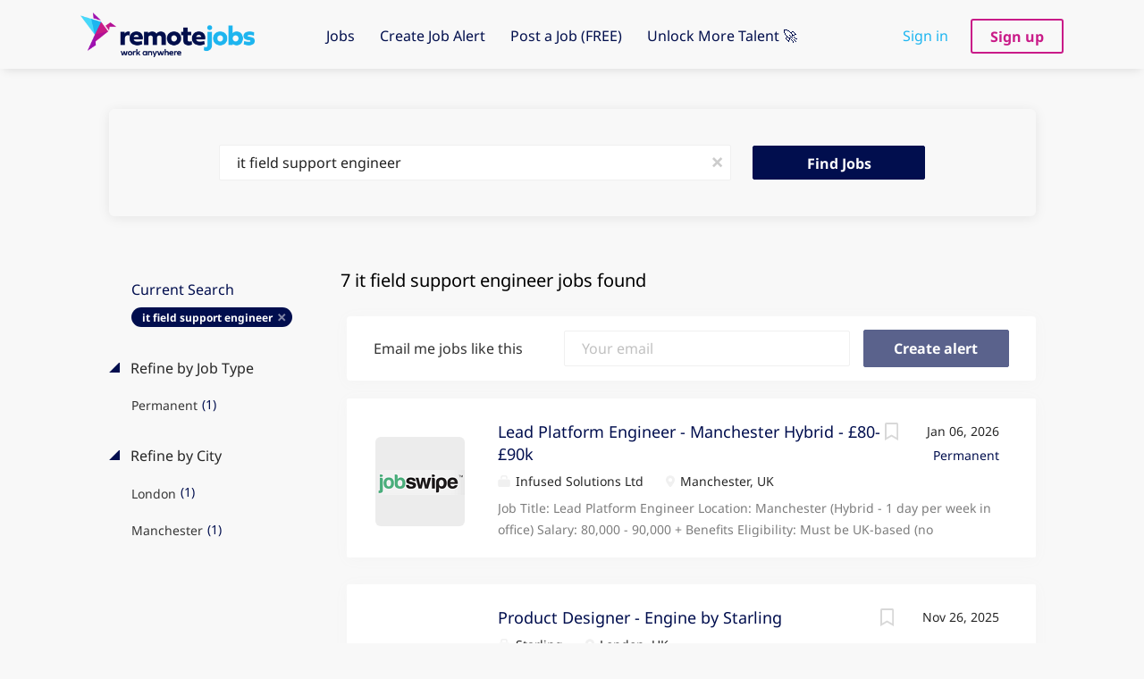

--- FILE ---
content_type: text/html;charset=utf-8
request_url: https://remote-jobs.com/jobs/it-field-support-engineer-jobs/
body_size: 10358
content:
<!DOCTYPE html>
<html lang="en">
<head>
    <meta charset="utf-8">
    <meta http-equiv="X-UA-Compatible" content="IE=edge">
    <meta name="viewport" content="width=device-width, initial-scale=1">
    <!-- The above 3 meta tags *must* come first in the head; any other head content must come *after* these tags -->

    <meta name="keywords" content="7 it field support engineer jobs available on remotejobs. Apply or sign up for job alerts to get new jobs by email.">
    <meta name="description" content="7 it field support engineer jobs available on remotejobs. Apply or sign up for job alerts to get new jobs by email.">
    <meta name="viewport" content="width=device-width, height=device-height,
                                   initial-scale=1.0, maximum-scale=1.0,
                                   target-densityDpi=device-dpi">
    <link rel="alternate" type="application/rss+xml" title="Jobs" href="https://remote-jobs.com/rss/">

    <title>It field support engineer jobs | remotejobs</title>

    <link href="https://cdn.smartjobboard.com/2025.09/templates/SimplicityDND/assets/styles.css" rel="stylesheet">
    <link href="https://remote-jobs.com/templates/SimplicityDND/assets/style/styles.css?v=1763739761.4319" rel="stylesheet" id="styles">

    <link rel="icon" href="https://remote-jobs.com/templates/SimplicityDND/assets/images/Remote-Jobs-Icon.png" type="image/x-icon" />
<link href="https://cdn.smartjobboard.com/fonts/noto-sans/style.css" rel="stylesheet" type="text/css" media="print" onload="this.media='all'; this.onload=null;">
<meta name="robots" content="noindex">
<meta property="og:type" content="website" />
<meta property="og:site_name" content="remotejobs" />
<meta property="og:url" content="https://remote-jobs.com/jobs/it-field-support-engineer-jobs/" />
<meta property="og:title" content="It field support engineer jobs | remotejobs" />
<meta property="og:description" content="7 it field support engineer jobs available on remotejobs. Apply or sign up for job alerts to get new jobs by email." />
<meta property="og:image" content="https://remote-jobs.com/templates/SimplicityDND/assets/images/RJ%20logo.png" />
<meta name="twitter:image" content="https://remote-jobs.com/templates/SimplicityDND/assets/images/RJ%20logo.png">
<meta property="og:image" content="https://remote-jobs.com/templates/SimplicityDND/assets/images/remote-jobs.png" />
<script type="application/ld+json">{"@context":"https:\/\/schema.org","@type":"WebSite","url":"https:\/\/remote-jobs.com","image":"https:\/\/remote-jobs.com\/templates\/SimplicityDND\/assets\/images\/remote-jobs.png","description":"Find your perfect remote job on the UK's 1st dedicated Remote-Friendly job site. Filter by 100%, Mostly, Part, Ad-hoc and Field Remote.","keywords":"remote working, work from home, remote hiring, part remote jobs, fully remote jobs, work anywhere, WFH, remote jobs, remoteworking","name":"remotejobs","potentialAction":{"@type":"SearchAction","target":"https:\/\/remote-jobs.com\/jobs\/?q={q}","query-input":"required name=q"}}</script>
            <!-- Global Site Tag (gtag.js) - Google Analytics -->
        <script async src="https://www.googletagmanager.com/gtag/js?id=UA-165679345-1"></script>
        <script>
            window.dataLayer = window.dataLayer || [];
            function gtag(){ dataLayer.push(arguments); }
            gtag('js', new Date());
                            gtag('config', 'UA-165679345-1', { 'anonymize_ip': true });
                                        gtag('config', 'UA-110320771-1', {
                    'anonymize_ip': true,
                    'dimension1': 'revolution.mysmartjobboard.com',
                    'dimension2': 'SimplicityDND'
                });
                    </script>
                <!-- Google Tag Manager -->
        <script>(function(w,d,s,l,i){w[l]=w[l]||[];w[l].push({'gtm.start':
            new Date().getTime(),event:'gtm.js'});var f=d.getElementsByTagName(s)[0],
                    j=d.createElement(s),dl=l!='dataLayer'?'&l='+l:'';j.async=true;j.src=
                    'https://www.googletagmanager.com/gtm.js?id='+i+dl;f.parentNode.insertBefore(j,f);
                    })(window,document,'script','dataLayer','GTM-W9WG7VZ');</script>
        <!-- End Google Tag Manager -->
        <!-- Google Tag Manager (noscript) -->
        <noscript><iframe src="https://www.googletagmanager.com/ns.html?id=GTM-W9WG7VZ"
                          height="0" width="0" style="display:none;visibility:hidden"></iframe></noscript>
        <!-- End Google Tag Manager (noscript) -->
        <script>
    </script>

<script>
window.dataLayer = window.dataLayer || [];
window.dataLayer.push({
    "search_keyword": "it field support engineer",
    "logged_in": "no",
    "site_name": "remote-jobs.com",
    "page_type": "search",
    "page_name": "It field support engineer jobs"
});</script>    <style type="text/css"></style><link rel='stylesheet' href='https://cdn.jsdelivr.net/gh/remote-jobs-com/remote-jobs-scripts@v0.0.78/dist/app.css' type='text/css' media='all' /><style type="text/css">

/* hide job seeker button on registration page */

.btn.btn__orange.jobseeker-group { display: none; }
.form.form__modal.registration-choose > p { display: none; }

/* hide job seeker link on sign in page */
.form-group.login-help.text-center { color: white; }
.form-group.login-help.text-center > div > a:first-child { margin-left: 14px; }
.form-group.login-help.text-center > div > a:last-child { display: none; }</style>
    <script type="text/javascript" src="https://cdn.jsdelivr.net/gh/remote-jobs-com/remote-jobs-scripts@v0.0.78/dist/app.js"></script>
</head>
<body class="body__inner">
    <nav class="navbar navbar-default">
	<div class="container container-fluid">
		<div class="logo navbar-header">
			<a class="logo__text navbar-brand" href="https://remote-jobs.com">
				<img src="https://remote-jobs.com/templates/SimplicityDND/assets/images/remote-jobs.png" alt="remotejobs" />
			</a>
		</div>
		<div class="burger-button__wrapper burger-button__wrapper__js visible-sm visible-xs"
			 data-target="#navbar-collapse" data-toggle="collapse">
			<a href="#" aria-label="Navigation Menu"><div class="burger-button"></div></a>
		</div>
		<div class="collapse navbar-collapse" id="navbar-collapse">
			<div class="visible-sm visible-xs">
													<ul class="nav navbar-nav navbar-left">
            <li class="navbar__item ">
            <a class="navbar__link" href="/jobs/" ><span>Jobs</span></a>
                    </li>
            <li class="navbar__item ">
            <a class="navbar__link" href="/create-job-alert/" ><span>Create Job Alert</span></a>
                    </li>
            <li class="navbar__item ">
            <a class="navbar__link" href="/add-listing/?listing_type_id=Job" ><span>Post a Job (FREE)</span></a>
                    </li>
            <li class="navbar__item ">
            <a class="navbar__link" href="https://www.recruitmentrevolution.com/" target="_blank"><span>Unlock More Talent 🚀</span></a>
                    </li>
    </ul>


				
			</div>
			<ul class="nav navbar-nav navbar-right">
									<li class="navbar__item navbar__item ">
						<a class="navbar__link navbar__login" href="https://remote-jobs.com/login/">Sign in</a>
					</li>
					<li class="navbar__item navbar__item__filled"><a class="navbar__link  btn__blue" href="https://remote-jobs.com/registration/">Sign up</a></li>
							</ul>
			<div class="visible-md visible-lg">
									<ul class="nav navbar-nav navbar-left">
            <li class="navbar__item ">
            <a class="navbar__link" href="/jobs/" ><span>Jobs</span></a>
                    </li>
            <li class="navbar__item ">
            <a class="navbar__link" href="/create-job-alert/" ><span>Create Job Alert</span></a>
                    </li>
            <li class="navbar__item ">
            <a class="navbar__link" href="/add-listing/?listing_type_id=Job" ><span>Post a Job (FREE)</span></a>
                    </li>
            <li class="navbar__item ">
            <a class="navbar__link" href="https://www.recruitmentrevolution.com/" target="_blank"><span>Unlock More Talent 🚀</span></a>
                    </li>
    </ul>


				
			</div>
		</div>
	</div>
</nav>

<div id="apply-modal" class="modal fade" tabindex="-1">
	<div class="modal-dialog">
		<div class="modal-content">
			<div class="modal-header">
				<button type="button" class="close" data-dismiss="modal" aria-label="Close"></button>
				<h4 class="modal-title"></h4>
			</div>
			<div class="modal-body">
			</div>
		</div>
	</div>
</div>

                    
    <div class="page-row page-row-expanded">
        <div class="display-item">
            
    <div class="search-header hidden-xs-480"></div>
    <div class="quick-search__inner-pages hidden-xs-480">
            <div class="container container-fluid quick-search">
	<div class="quick-search__wrapper well">
		<form action="https://remote-jobs.com/jobs/" class="form-inline row" target="_top">
			<div class="form-group form-group__input full">
				<label for="keywords" class="form-label sr-only">Keywords</label>
				<input type="text" value="it field support engineer" class="form-control form-control__centered" name="q" id="keywords" placeholder="Keywords" />
			</div>
																																									<div class="form-group form-group__btn">
				<label for="quick-search" class="form-label sr-only">Find Jobs</label>
				<button id="quick-search" type="submit" class="quick-search__find btn btn__orange btn__bold ">Find Jobs</button>
			</div>
		</form>
	</div>
</div>


    </div>
    <div class="container">
                <div class="details-body details-body__search row">
                        <div class="search-results__top search-results__listings clearfix">
                                                    <h1 class="search-results__title col-sm-offset-3 col-xs-offset-0">
                        7 it field support engineer jobs found
                    </h1>
                            </div>
			                <div class="col-sm-3 col-xs-12 refine-search">
                    <a class="toggle--refine-search visible-xs" role="button" data-toggle="collapse" href="#" aria-expanded="true">
                        Refine Search                    </a>
                    <div class="refine-search__wrapper">
                        <div class="quick-search__inner-pages visible-xs-480">
                                <div class="container container-fluid quick-search">
	<div class="quick-search__wrapper well">
		<form action="https://remote-jobs.com/jobs/" class="form-inline row" target="_top">
			<div class="form-group form-group__input full">
				<label for="keywords" class="form-label sr-only">Keywords</label>
				<input type="text" value="it field support engineer" class="form-control form-control__centered" name="q" id="keywords" placeholder="Keywords" />
			</div>
																																									<div class="form-group form-group__btn">
				<label for="quick-search" class="form-label sr-only">Find Jobs</label>
				<button id="quick-search" type="submit" class="quick-search__find btn btn__orange btn__bold ">Find Jobs</button>
			</div>
		</form>
	</div>
</div>


                        </div>
                        	<div class="current-search">
		<div class="current-search__title">Current Search</div>
									<a class="badge" href="https://remote-jobs.com/jobs/" aria-label="Remove &quot;it field support engineer&quot; from search">it field support engineer</a>
					        	</div>




			<div class="refine-search__block">
			<a class="btn__refine-search" role="button" data-toggle="collapse" href="#refine-block-EmploymentType" aria-expanded="true" aria-controls="refine-block-EmploymentType">
								Refine by Job Type			</a>
			<div class="collapse in clearfix" id="refine-block-EmploymentType">
														<a class="refine-search__item" href="https://remote-jobs.com/jobs/?q=it%20field%20support%20engineer&job_type[]=Permanent" rel="nofollow">
						<span class="refine-search__value">Permanent</span>
						<span class="refine-search__count">&nbsp;(1)</span>
					</a>
											</div>
		</div>
			<div class="refine-search__block">
			<a class="btn__refine-search" role="button" data-toggle="collapse" href="#refine-block-City" aria-expanded="true" aria-controls="refine-block-City">
								Refine by City			</a>
			<div class="collapse in clearfix" id="refine-block-City">
														<a class="refine-search__item" href="https://remote-jobs.com/jobs/?q=it%20field%20support%20engineer&city=London" rel="nofollow">
						<span class="refine-search__value">London</span>
						<span class="refine-search__count">&nbsp;(1)</span>
					</a>
														<a class="refine-search__item" href="https://remote-jobs.com/jobs/?q=it%20field%20support%20engineer&city=Manchester" rel="nofollow">
						<span class="refine-search__value">Manchester</span>
						<span class="refine-search__count">&nbsp;(1)</span>
					</a>
											</div>
		</div>
	                    </div>
                </div>
            			<div class="search-results col-xs-12 col-sm-9 ">
                <div class="section" data-type="job_alert_form" data-name="Job Alert Form"  >
    <form action="https://remote-jobs.com/job-alerts/create/?q=it%20field%20support%20engineer" method="get" class="well alert__form alert__form-search form-inline with-captcha">
        <input type="hidden" name="action" value="save" />
        <input type="hidden" name="email_frequency" value="daily">
        <div class="alert__messages hidden"></div>
        <label for="alert-email">Email me jobs like this</label>
        <div class="form-group alert__form__input" data-field="email">
            <input id="alert-email" type="email" class="form-control" name="email" value="" placeholder="Your email">
        </div>
        <div class="form-group alert__form__input">
            <input type="submit" name="save" value="Create alert" class="btn__submit-modal btn btn__blue btn__bold">
        </div>
    </form>
    </div>
                <div class="widgets__container editable-only     " data-name="job_search_list">
            <div class="section" data-type="listing_search_list" data-name="Select fields for job search results" >
            			<article class="media well listing-item listing-item__jobs ">
    <div class="media-left listing-item__logo">
        <a href="https://remote-jobs.com/job/9988817/lead-platform-engineer-manchester-hybrid-80-90k/" tabindex="-1">
                            <img class="media-object profile__img-company" src="https://remote-jobs.com/files/pictures/28169681810b6d276af11c781b90caf7.png" alt="Infused Solutions Ltd">
                    </a>
    </div>
    <div class="media-body">
        <div class="media-right text-right">
                            <a class="save-job" data-toggle="modal" data-target="#apply-modal" data-id="9988817" title="Save" data-href="/saved-jobs/?id=9988817&action=save&reload=✓" rel="nofollow" href="#"></a>
                                        <div class="listing-item__date">
                    Jan 06, 2026
                </div>
                                                                                                        <span class="listing-item__employment-type">Permanent</span>
                                                        </div>
                    <div class="media-heading listing-item__title">
                <a href="https://remote-jobs.com/job/9988817/lead-platform-engineer-manchester-hybrid-80-90k/" class="link">Lead Platform Engineer - Manchester Hybrid - £80-£90k</a>
            </div>
        
                <div class="listing-item__info clearfix">
                            <span class="listing-item__info--item listing-item__info--item-company">
                    Infused Solutions Ltd
                </span>
                                        <span class="listing-item__info--item listing-item__info--item-location">
                    Manchester, UK
                </span>
                    </div>
                    <div class="listing-item__desc">
                   Job Title:  Lead Platform Engineer   Location:  Manchester (Hybrid - 1 day per week in office)   Salary:  80,000 - 90,000 + Benefits   Eligibility:  Must be UK-based (no sponsorship available)   About the Role    We're looking for a  Lead Platform Engineer  to take ownership of the design, delivery, and optimisation of our enterprise cloud hosting platforms. This role combines hands-on engineering with technical leadership, ensuring systems remain secure, scalable, and resilient.  You'll drive platform transformation projects, champion automation, mentor engineers, and engage with stakeholders to deliver high-impact solutions that underpin business-critical services.   Key Responsibilities     Design and implement cloud platforms across  Azure &amp; GCP    Build and optimise internal platforms to support development teams   Automate provisioning, scaling, and configuration management   Lead migration and modernisation projects from inception to delivery   Drive best practices in...
            </div>
                    </div>
</article>

						<article class="media well listing-item listing-item__jobs ">
    <div class="media-left listing-item__logo">
        <a href="https://remote-jobs.com/job/9964590/product-designer-engine-by-starling/" tabindex="-1">
                            <span class="image__fallback" title="Starling">
                    St
                </span>
                    </a>
    </div>
    <div class="media-body">
        <div class="media-right text-right">
                            <a class="save-job" data-toggle="modal" data-target="#apply-modal" data-id="9964590" title="Save" data-href="/saved-jobs/?id=9964590&action=save&reload=✓" rel="nofollow" href="#"></a>
                                        <div class="listing-item__date">
                    Nov 26, 2025
                </div>
                                                                                                                    </div>
                    <div class="media-heading listing-item__title">
                <a href="https://remote-jobs.com/job/9964590/product-designer-engine-by-starling/" class="link">Product Designer - Engine by Starling</a>
            </div>
        
                <div class="listing-item__info clearfix">
                            <span class="listing-item__info--item listing-item__info--item-company">
                    Starling
                </span>
                                        <span class="listing-item__info--item listing-item__info--item-location">
                    London, UK
                </span>
                    </div>
                    <div class="listing-item__desc">
                 At Engine by Starling, we are on a mission to find and work with leading banks all around the world who have the ambition to build rapid growth businesses, on our technology.   Engine is Starling's software-as-a-service (SaaS) business, the technology that was built to power Starling Bank, and a year ago we split out as a separate business.   Starling Bank has seen exceptional growth and success, and a large part of that is down to the fact that we have built our own modern technology from the ground up. This SaaS technology platform is now available to banks and financial institutions all around the world, enabling them to benefit from the innovative digital features, and efficient back-office processes that has helped achieve Starling's success.  We draw upon our experience as FinTech experts, and best-in-class technologists, to become the chosen option for these banks, and preferred partners for leading consultancies.  As a company, everyone is expected to roll up their sleeves...
            </div>
                    </div>
</article>

						<article class="media well listing-item listing-item__jobs ">
    <div class="media-left listing-item__logo">
        <a href="https://remote-jobs.com/job/9989421/backend-engineer-iii/" tabindex="-1">
                            <img class="media-object profile__img-company" src="https://remote-jobs.com/files/pictures/Monzo_horz_lightbg.png" alt="Monzo">
                    </a>
    </div>
    <div class="media-body">
        <div class="media-right text-right">
                            <a class="save-job" data-toggle="modal" data-target="#apply-modal" data-id="9989421" title="Save" data-href="/saved-jobs/?id=9989421&action=save&reload=✓" rel="nofollow" href="#"></a>
                                        <div class="listing-item__date">
                    Jan 17, 2026
                </div>
                                                                                                                    </div>
                    <div class="media-heading listing-item__title">
                <a href="https://remote-jobs.com/job/9989421/backend-engineer-iii/" class="link">Backend Engineer III</a>
            </div>
        
                <div class="listing-item__info clearfix">
                            <span class="listing-item__info--item listing-item__info--item-company">
                    Monzo
                </span>
                                        <span class="listing-item__info--item listing-item__info--item-location">
                    United Kingdom
                </span>
                    </div>
                    <div class="listing-item__desc">
                    🚀 We’re on a mission to make money work for everyone.   
 We’re waving goodbye to the complicated and confusing ways of traditional banking. 
 After starting as a prepaid card, our product offering has grown a lot in the last 10 years in the UK. As well as  personal  and  business  bank accounts, we offer  joint accounts ,  accounts for 16-17 year olds , a  free kids account  and  credit cards  in the UK, with more exciting things to come beyond. Our UK customers can also  save ,  invest  and  combine their pensions  with us.  
 With our hot coral cards and get-paid-early feature, combined with financial education on social media and our award winning customer service, we have a long history of creating magical moments for our customers! 
 We’re not about selling products - we want to solve problems and change lives through Monzo ❤️ 
  Hear from our UK team about what it's like working at Monzo  ✨ 

  📍New York, NY | 💰 Backend Engineer III  $161,500 - $218,500 +  Benefits  |...
            </div>
                    </div>
</article>

						<article class="media well listing-item listing-item__jobs ">
    <div class="media-left listing-item__logo">
        <a href="https://remote-jobs.com/job/9989211/senior-accounting-financial-operations-analyst/" tabindex="-1">
                            <img class="media-object profile__img-company" src="https://remote-jobs.com/files/pictures/Monzo_horz_lightbg.png" alt="Monzo">
                    </a>
    </div>
    <div class="media-body">
        <div class="media-right text-right">
                            <a class="save-job" data-toggle="modal" data-target="#apply-modal" data-id="9989211" title="Save" data-href="/saved-jobs/?id=9989211&action=save&reload=✓" rel="nofollow" href="#"></a>
                                        <div class="listing-item__date">
                    Jan 13, 2026
                </div>
                                                                                                                    </div>
                    <div class="media-heading listing-item__title">
                <a href="https://remote-jobs.com/job/9989211/senior-accounting-financial-operations-analyst/" class="link">Senior Accounting &amp; Financial Operations Analyst</a>
            </div>
        
                <div class="listing-item__info clearfix">
                            <span class="listing-item__info--item listing-item__info--item-company">
                    Monzo
                </span>
                                        <span class="listing-item__info--item listing-item__info--item-location">
                    United Kingdom
                </span>
                    </div>
                    <div class="listing-item__desc">
                    🚀 We’re on a mission to make money work for everyone.   
 We’re waving goodbye to the complicated and confusing ways of traditional banking. 
 After starting as a prepaid card, our product offering has grown a lot in the last 10 years in the UK. As well as  personal  and  business  bank accounts, we offer  joint accounts ,  accounts for 16-17 year olds , a  free kids account  and  credit cards  in the UK, with more exciting things to come beyond. Our UK customers can also  save ,  invest  and  combine their pensions  with us.  
 With our hot coral cards and get-paid-early feature, combined with financial education on social media and our award winning customer service, we have a long history of creating magical moments for our customers! 
 We’re not about selling products - we want to solve problems and change lives through Monzo ❤️ 
  Hear from our UK team about what it's like working at Monzo  ✨ 

   Senior Accounting &amp; Financial Operations Analyst - Monzo US  
 📍New York,...
            </div>
                    </div>
</article>

						<article class="media well listing-item listing-item__jobs ">
    <div class="media-left listing-item__logo">
        <a href="https://remote-jobs.com/job/9988020/senior-technical-program-manager/" tabindex="-1">
                            <img class="media-object profile__img-company" src="https://remote-jobs.com/files/pictures/Monzo_horz_lightbg.png" alt="Monzo">
                    </a>
    </div>
    <div class="media-body">
        <div class="media-right text-right">
                            <a class="save-job" data-toggle="modal" data-target="#apply-modal" data-id="9988020" title="Save" data-href="/saved-jobs/?id=9988020&action=save&reload=✓" rel="nofollow" href="#"></a>
                                        <div class="listing-item__date">
                    Dec 20, 2025
                </div>
                                                                                                                    </div>
                    <div class="media-heading listing-item__title">
                <a href="https://remote-jobs.com/job/9988020/senior-technical-program-manager/" class="link">Senior Technical Program Manager</a>
            </div>
        
                <div class="listing-item__info clearfix">
                            <span class="listing-item__info--item listing-item__info--item-company">
                    Monzo
                </span>
                                        <span class="listing-item__info--item listing-item__info--item-location">
                    United Kingdom
                </span>
                    </div>
                    <div class="listing-item__desc">
                    🚀 We’re on a mission to make money work for everyone.   
 We’re waving goodbye to the complicated and confusing ways of traditional banking. 
 After starting as a prepaid card, our product offering has grown a lot in the last 10 years in the UK. As well as  personal  and  business  bank accounts, we offer  joint accounts ,  accounts for 16-17 year olds , a  free kids account  and  credit cards  in the UK, with more exciting things to come beyond. Our UK customers can also  save ,  invest  and  combine their pensions  with us.  
 With our hot coral cards and get-paid-early feature, combined with financial education on social media and our award winning customer service, we have a long history of creating magical moments for our customers! 
 We’re not about selling products - we want to solve problems and change lives through Monzo ❤️ 
  Hear from our UK team about what it's like working at Monzo  ✨ 

   📍London or Remote (UK) | 💰Competitive base salary and stock options |...
            </div>
                    </div>
</article>

						<article class="media well listing-item listing-item__jobs ">
    <div class="media-left listing-item__logo">
        <a href="https://remote-jobs.com/job/9987211/staff-backend-engineer/" tabindex="-1">
                            <img class="media-object profile__img-company" src="https://remote-jobs.com/files/pictures/Monzo_horz_lightbg.png" alt="Monzo">
                    </a>
    </div>
    <div class="media-body">
        <div class="media-right text-right">
                            <a class="save-job" data-toggle="modal" data-target="#apply-modal" data-id="9987211" title="Save" data-href="/saved-jobs/?id=9987211&action=save&reload=✓" rel="nofollow" href="#"></a>
                                        <div class="listing-item__date">
                    Dec 17, 2025
                </div>
                                                                                                                    </div>
                    <div class="media-heading listing-item__title">
                <a href="https://remote-jobs.com/job/9987211/staff-backend-engineer/" class="link">Staff Backend Engineer</a>
            </div>
        
                <div class="listing-item__info clearfix">
                            <span class="listing-item__info--item listing-item__info--item-company">
                    Monzo
                </span>
                                        <span class="listing-item__info--item listing-item__info--item-location">
                    United Kingdom
                </span>
                    </div>
                    <div class="listing-item__desc">
                    🚀 We’re on a mission to make money work for everyone.   
 We’re waving goodbye to the complicated and confusing ways of traditional banking. 
 After starting as a prepaid card, our product offering has grown a lot in the last 10 years in the UK. As well as  personal  and  business  bank accounts, we offer  joint accounts ,  accounts for 16-17 year olds , a  free kids account  and  credit cards  in the UK, with more exciting things to come beyond. Our UK customers can also  save ,  invest  and  combine their pensions  with us.  
 With our hot coral cards and get-paid-early feature, combined with financial education on social media and our award winning customer service, we have a long history of creating magical moments for our customers! 
 We’re not about selling products - we want to solve problems and change lives through Monzo ❤️ 
  Hear from our UK team about what it's like working at Monzo  ✨ 

  📍New York, NY | 💰 Staff Backend Engineer L60  | $221,000 - $299,000 +...
            </div>
                    </div>
</article>

						<article class="media well listing-item listing-item__jobs ">
    <div class="media-left listing-item__logo">
        <a href="https://remote-jobs.com/job/9985321/senior-engineering-manager/" tabindex="-1">
                            <img class="media-object profile__img-company" src="https://remote-jobs.com/files/pictures/Monzo_horz_lightbg.png" alt="Monzo">
                    </a>
    </div>
    <div class="media-body">
        <div class="media-right text-right">
                            <a class="save-job" data-toggle="modal" data-target="#apply-modal" data-id="9985321" title="Save" data-href="/saved-jobs/?id=9985321&action=save&reload=✓" rel="nofollow" href="#"></a>
                                        <div class="listing-item__date">
                    Dec 09, 2025
                </div>
                                                                                                                    </div>
                    <div class="media-heading listing-item__title">
                <a href="https://remote-jobs.com/job/9985321/senior-engineering-manager/" class="link">Senior Engineering Manager</a>
            </div>
        
                <div class="listing-item__info clearfix">
                            <span class="listing-item__info--item listing-item__info--item-company">
                    Monzo
                </span>
                                        <span class="listing-item__info--item listing-item__info--item-location">
                    United Kingdom
                </span>
                    </div>
                    <div class="listing-item__desc">
                    🚀 We’re on a mission to make money work for everyone.   
 We’re waving goodbye to the complicated and confusing ways of traditional banking. 
 After starting as a prepaid card, our product offering has grown a lot in the last 10 years in the UK. As well as  personal  and  business  bank accounts, we offer  joint accounts ,  accounts for 16-17 year olds , a  free kids account  and  credit cards  in the UK, with more exciting things to come beyond. Our UK customers can also  save ,  invest  and  combine their pensions  with us.  
 With our hot coral cards and get-paid-early feature, combined with financial education on social media and our award winning customer service, we have a long history of creating magical moments for our customers! 
 We’re not about selling products - we want to solve problems and change lives through Monzo ❤️ 
  Hear from our UK team about what it's like working at Monzo  ✨ 

  📍New York, NY | 💰 Senior Engineering Manager  $221,000 - $299,000 + Stock...
            </div>
                    </div>
</article>

			                <button type="button" class="load-more btn btn__white" data-page="1" data-backfilling="true" data-backfilling-page="0">
            Load more        </button>
    </div>

    </div>



            </div>
        </div>
            </div>


        </div>
    </div>

    <div class="page-row hidden-print">
    
    <div class="widgets__container editable-only     " data-name="footer">
            <div class="section" data-type="footer" data-name="Footer" >
    <footer class="footer">
        <div class="container">
                        <div>
<div>
<ul>
<li><a class="footer-nav__link" href="https://remote-jobs.com/">Home</a></li>
<li><a class="footer-nav__link" href="https://remote-jobs.com/contact/">Contact</a></li>
<li><a class="footer-nav__link" href="https://remote-jobs.com/about/">About Us</a></li>
<li><a class="footer-nav__link" href="https://remote-jobs.com/terms-of-use/">Terms &amp; Conditions</a></li>
</ul>
</div>
<div>
<ul>
<li>Employer</li>
<li><a class="footer-nav__link" href="https://remote-jobs.com/add-listing/?listing_type_id=Job">Post a Job</a></li>
<li><a class="footer-nav__link" href="https://remote-jobs.com/login/">Sign in</a></li>
</ul>
</div>
<div>
<ul>
<li>Job Seeker</li>
<li><a class="footer-nav__link" href="https://remote-jobs.com/jobs/">Find Jobs</a></li>
<li><a title="Companies Hiring" href="https://remote-jobs.com/companies/">Companies Hiring</a></li>
</ul>
</div>
<div>
<ul>
<li><a class="footer-nav__link footer-nav__link-social footer-nav__link-facebook" title="Facebook" href="https://www.facebook.com/remotejobsuk" target="_blank" rel="noopener noreferrer">Facebook</a></li>
<li><a class="footer-nav__link footer-nav__link-social footer-nav__link-twitter" title="Twitter" href="https://twitter.com/remotejobsuk" target="_blank" rel="noopener noreferrer">Twitter</a></li>
<li><a class="footer-nav__link footer-nav__link-social footer-nav__link-instagram" title="Instagram" href="https://www.instagram.com/remotejobsuk/" target="_blank" rel="noopener noreferrer">Instagram</a></li>
<li><a class="footer-nav__link footer-nav__link-social footer-nav__link-in" title="LinkedIn" href="https://www.linkedin.com/company/remote-jobs/" target="_blank" rel="noopener noreferrer">LinkedIn</a></li>
</ul>
</div>
</div>        </div>
    </footer>
</div>

    </div>



</div>
    <script src="https://cdn.smartjobboard.com/2025.09/templates/SimplicityDND/assets/scripts.js"></script>

    <script>
        document.addEventListener("touchstart", function() { }, false);

        // Set global javascript value for page
        window.SJB_GlobalSiteUrl = 'https://remote-jobs.com';
        window.SJB_UserSiteUrl   = 'https://remote-jobs.com';

        $('.toggle--refine-search').on('click', function(e) {
            e.preventDefault();
            $(this).toggleClass('collapsed');
            $('.refine-search__wrapper').toggleClass('show');
        });
        $(document).ready(function () {
            if (window.location.hash == '#comments') {
                setTimeout(function () {
                    $('html, body').animate({
                        scrollTop: $("#disqus_thread").offset().top
                    }, 1500);
                    window.location.hash = '';
                }, 1000)
            }
            $('.blog__comment-link').on('click', function () {
                $('html, body').animate({
                    scrollTop: $("#disqus_thread").offset().top
                }, 300);
            });
            $('table').each(function() {
                $(this).wrap('<div class="table-responsive"/>')
            });
        })
    </script>

     <meta name="csrf-token" content="">                 <script>
                    $(document).ready(function() {
                        var recaptchaStarted = false;
                        function recaptchaLoad () {
                            if (!recaptchaStarted) {
                                recaptchaStarted = true;
                                $('body').append('<scr' + 'ipt src="https://www.google.com/recaptcha/api.js?onload=recaptchaOnLoad&render=explicit" async defer></scr' + 'ipt>')
                                $(window).off('scroll', recaptchaLoad);
                            }
                        }
                        $('.with-captcha :submit').each(function() {
                            if (!$(this).prop('disabled')) {
                                $(this).prop('disabled', true);
                                $(this).data('pre-captcha-disabled', true);
                            }
                        });
                        $('.with-captcha :input').keydown(recaptchaLoad);
                        setTimeout(recaptchaLoad, 5000);
                        $(window).on('scroll', recaptchaLoad);
                    });
                </script>            <script>
                var recaptchaLoaded = false;
                function recaptchaOnLoad() {
                    if (typeof captchaCompleted != 'undefined') {
                        return;
                    }
                    recaptchaLoaded = true;
                    $('.with-captcha').each(function() {
                        var form = $(this);
                        if (form.data('captcha-inited')) {
                            return true;
                        }
                        form.data('captcha-inited', true);
                        var recaptcha = $('<div class="recaptcha-container form-group"></div>');
                        form.find('input[type="submit"]')
                            .after(recaptcha);
                        recaptcha.uniqueId();
                        var id = grecaptcha.render(recaptcha.attr('id'), {
                            'sitekey': '6LcKwyAUAAAAANWAgSImC3RWxGe4Dz0A2qeuwwl3',
                            'size': 'invisible',
                            'badge': 'inline',
                            'hl': 'en',
                            'callback': function() {
                                form.data('captcha-triggered', true);
                                form.submit();
                            }
                        });
                
                        form.submit(function(e) {
                            if (!$(this).data('captcha-triggered')) {
                                e.preventDefault();
                                e.stopImmediatePropagation();
                                grecaptcha.execute(id);
                            }
                        });
                
                        var handlers = $._data(this, 'events')['submit'];
                        // take out the handler we just inserted from the end
                        var handler = handlers.pop();
                        // move it at the beginning
                        handlers.splice(0, 0, handler);
                        
                        $('.with-captcha :submit').each(function() {
                            if ($(this).prop('disabled') && $(this).data('pre-captcha-disabled')) {
                                $(this).prop('disabled', false);
                            }
                        });
                    });
                }
                
                function newRecaptchaForm() {
                    if (recaptchaLoaded) { // preventing node inserted before recaptcha load
                        recaptchaOnLoad();
                    }
                }
                const observer = new MutationObserver(newRecaptchaForm);
                observer.observe($('body').get(0), { childList: true, subtree: true });
            </script> 
            <script>
              window.intercomSettings = {
                app_id: "cy0d0x19"
                
              };
            </script>
            <script>(function(){var w=window;var ic=w.Intercom;if(typeof ic==="function"){ic('reattach_activator');ic('update',w.intercomSettings);}else{var d=document;var i=function(){i.c(arguments);};i.q=[];i.c=function(args){i.q.push(args);};w.Intercom=i;var l=function(){var s=d.createElement('script');s.type='text/javascript';s.async=true;s.src='https://widget.intercom.io/widget/cy0d0x19';var x=d.getElementsByTagName('script')[0];x.parentNode.insertBefore(s,x);};if(w.attachEvent){w.attachEvent('onload',l);}else{w.addEventListener('load',l,false);}}})();</script>
         <script src="https://gdc.indeed.com/ads/apiresults.js"></script> 	<script>
		$(document).on('click', '.less-more__btn', function(e) {
			e.preventDefault();
			var butt = $(this);
			butt.toggleClass('collapse');
			$(this).prev('.less-more').slideToggle('normal', function() {
				if ($(this).css('display') == 'block') {
					butt.html('Less');
				} else {
					butt.html('More');
				}
			});
		});
	</script>
         <script>
            $(document).on('submit', '.alert__form', function(e) {
                e.preventDefault();
                var form = $(this).closest('form');
                form.find('input[type="submit"]').prop('disabled', true);
                $('.field-error').removeClass('field-error');
                form.ajaxSubmit({
                    success: function(data) {
                        var response = $('<div>' + data + '</div>');
                        if ($('.alert__form-search').length && response.find('.alert-danger').length == 0) {
                            $('.alert__form-search').replaceWith(data);
                            return;
                        }
                        form.find('.alert__messages').empty().append(response.find('.alert'));
                        response.find('.field-error').each(function() {
                            form.find('.form-group[data-field="' + $(this).data('field') + '"]').addClass('field-error');
                        });
                        if ($('.alert-form__jobpage').length && !$('.alert-form__jobpage .field-error').length) {
                            $('.alert-form__jobpage').addClass('success')
                        }
                    },
                    complete: function() {
                        form.find('input[type="submit"]').prop('disabled', false);
                    }
                });
            });
        </script>
         <script>
        $(document).on('click', '.save-job', function() {
            var self = $(this);
            if (self.is('[data-toggle="modal"]')) {
                return;
            }
            var isSaved = self.is('.save-job__saved');
            $.get('/saved-jobs/', {
                "action": isSaved ? 'delete' : 'save',
                "id": self.data('id')
            }, function(response) {
                self.toggleClass('save-job__saved', !isSaved);
                self.attr('title', isSaved ? 'Save' : 'Remove from saved');
            });
            return false;
        });

            </script>
 
         <script>
        var listingPerPage = 20;

                    $(document).ready(function() {
                $('.load-more').trigger('click');
            });
        

        $('.load-more').click(function() {
            var self = $(this);
            var page = parseInt(self.data('page')) + 1;
            var s = $('html').scrollTop();
            self.addClass('loading');
            if (self.data('backfilling')) {
                page = parseInt(self.data('backfilling-page')) + 1;
                self.data('backfilling-page', page);

                // request to listings providers
				$.get("https://remote-jobs.com/ajax/?q=it%20field%20support%20engineer&action=request_for_listings&page=" + page, function(data) {
                    if (data.length > 0) {
                        $('.no-listings-found').hide();
                    } else {
                        self.prop('disabled', true);
                        $('.no-listings-found').removeClass('hidden');
                    }
                    self.before(data);
                    $('html').scrollTop(s);
                    if ($('.listing_item__backfilling').length < listingPerPage) {
                        self.hide();
                    }
                    self.removeClass('loading');
                });
                return;
            }

			$.get('?q=it%20field%20support%20engineer&page=' + page, function(data) {
                					window.history.replaceState( { } , '', '?q=it%20field%20support%20engineer&p=' + page);
                                var listings = $(data).find('.listing-item');
                self.removeClass('loading');
                if (listings.length) {
                    $('.listing-item').last().after(listings);
                    $('html').scrollTop(s);
                    self.data('page', page);
                }
                if (listings.length !== listingPerPage) {
                    if ('1') {
                        self.data('backfilling', true);
                        $('.load-more').click();
                    } else {
                        self.hide();
                    }
                }
            });
        });

                    $(document).on('click', '.listing-item', function() {
				window.history.replaceState( { } , '', '?q=it%20field%20support%20engineer&p=' + $('.load-more').data('page') + '&s=' + $('html').scrollTop());
            });

                    
    </script>
     <script>
        $('.navbar__link').on('touchstart focus', function () {
            var i = $(this).parents('.navbar__item');
            var result = !(i.is('.dropdown') && !$(this).is('.hover')) || $(document).width() < 993;
            $('.navbar__link.hover').removeClass('hover');
            i.find('.navbar__link').addClass('hover');
            return result;
        });

        $(document).on('click', function (e) {
            var dropdown = $('.navbar__link.hover').closest('.navbar__item');

            if (!dropdown.is(e.target) && dropdown.has(e.target).length === 0) {
                dropdown.find('.navbar__link.hover').removeClass('hover');
            }
        });
    </script>
 	<script>
		$("#apply-modal")
			.on('show.bs.modal', function(event) {
				if (!$(event.target).is('#apply-modal')) return;
				var button = $(event.relatedTarget);
				var titleData = button.data('title');
				var self = $(this);
				var updateTiny = typeof tinyconfig != 'undefined';
				self.find('.modal-title').text(titleData);
				if (button.data('applied')) {
					self.find('.modal-body').html('<p class="alert alert-danger">' + "You already applied to this job" + '</p>');
					return;
				}
				$.get(button.data('href'), function(data) {
					if (typeof data == 'object') {
						window.location.href = data.redirect;
						return;
					}
					self.find('.modal-body').html(data);
					self.find('.form-control').first().focus().select();
					if (updateTiny) {
						setTimeout(function () {
							tinymce.remove();
							tinymce.init(tinyconfig);
						}, 0);
					}
				});
			})
			.on('shown.bs.modal', function() {
				$(this).find('.form-control').first().focus().select();
			});
	</script>
 
    
</body>
</html>


--- FILE ---
content_type: text/css
request_url: https://remote-jobs.com/templates/SimplicityDND/assets/style/styles.css?v=1763739761.4319
body_size: 30518
content:
@charset "UTF-8";
@keyframes loading-animation{from{transform:rotate(0deg)}to{transform:rotate(360deg)}}@-webkit-keyframes loading-animation{from{-webkit-transform:rotate(0deg)}to{-webkit-transform:rotate(360deg)}}@keyframes loading-animation{from{transform:rotate(0deg)}to{transform:rotate(360deg)}}@-webkit-keyframes loading-animation{from{-webkit-transform:rotate(0deg)}to{-webkit-transform:rotate(360deg)}}.btn,.social-registration__imis{font-weight:400;padding:9px 25px;border-radius:6px;min-width:150px;-webkit-transition:all 0.3s ease-in-out;-moz-transition:all 0.3s ease-in-out;-o-transition:all 0.3s ease-in-out;transition:all 0.3s ease-in-out}.btn:hover,.social-registration__imis:hover,.btn:focus,.social-registration__imis:focus,.btn:focus:active,.social-registration__imis:focus:active,.btn:active,.social-registration__imis:active{outline:none}.btn:active,.social-registration__imis:active,.btn:focus,.social-registration__imis:focus,.btn:active:focus,.social-registration__imis:active:focus{-moz-box-shadow:none;-ms-box-shadow:none;-webkit-box-shadow:none;box-shadow:none}.btn__orange,.social-registration__imis,.btn__danger{background:#ff6a50;border-color:#ff5437;color:#fff;text-transform:capitalize;padding:9px 25px}.btn__orange:hover,.social-registration__imis:hover,.btn__danger:hover{background:rgba(255, 106, 80, 0.7);color:#fff}.btn__orange:focus,.social-registration__imis:focus,.btn__orange:active:focus,.social-registration__imis:active:focus,.btn__danger:focus,.btn__danger:active:focus{color:#fff;background:#ff3f1d}.btn__white{background:none;border-color:#b8b8b8;color:#000;-moz-box-shadow:none;-ms-box-shadow:none;-webkit-box-shadow:none;box-shadow:none}.btn__white:hover{border-color:rgba(184, 184, 184, 0.3);background:none;color:#000}.btn__white:active,.btn__white:focus,.btn__white:active:focus{background:rgba(166, 166, 166, 0.12);border:1px solid #6d6d6d;-moz-box-shadow:none;-ms-box-shadow:none;-webkit-box-shadow:none;box-shadow:none}.btn__blue{background:#419dd4;border-color:#2e92cd;color:#fff}.btn__blue:hover{background:rgba(65, 157, 212, 0.7);color:#fff}.btn__blue:active,.btn__blue:focus,.btn__blue:active:focus{color:#fff;background:#2a83b8;border-color:#2a83b8;-moz-box-shadow:none;-ms-box-shadow:none;-webkit-box-shadow:none;box-shadow:none}.btn__yellow{background:#ffe15e;color:#419dd4;border-color:#ffdc45}.btn__yellow:hover{background:rgba(255, 225, 94, 0.7)}.btn__yellow:active,.btn__yellow:focus,.btn__yellow:active:focus{color:#419dd4;background:#ffd72b;-moz-box-shadow:none;-ms-box-shadow:none;-webkit-box-shadow:none;box-shadow:none}.btn__bold,.social-registration__imis{font-weight:bold;text-transform:uppercase}.btn__location{background:#f1f1f1;padding:9px 24px 9px 12px;border-color:rgba(44, 62, 80, 0.4);border-left:none;color:#000;min-width:auto;font-weight:300}.btn__location[aria-expanded="true"]:before{-ms-transform:rotate(-45deg);-webkit-transform:rotate(-45deg);-moz-transform:rotate(-45deg);transform:rotate(-45deg);margin-top:-1px}.btn__location:hover,.btn__location:focus,.btn__location:active:focus{background:#f1f1f1 !important;color:#000 !important}.btn__location:before{border-style:solid;border-width:1px 1px 0 0;border-color:#969696;content:"";height:5px;width:5px;right:12px;position:absolute;top:50%;margin-top:-3px;-ms-transform:rotate(135deg);-webkit-transform:rotate(135deg);-moz-transform:rotate(135deg);transform:rotate(135deg)}.btn__apply-discount{position:absolute;bottom:0;right:0;padding:8px 25px;min-width:125px;max-height:38px;border-top-left-radius:0;border-bottom-left-radius:0}.add{margin-bottom:10px}.remove{position:relative;z-index:9}.remove:before{content:"";position:absolute;width:20px;height:21px;left:20px;top:50%;margin-top:-11px;background:url("../images/icon-remove.svg") no-repeat 0 0}@keyframes loading-animation{from{transform:rotate(0deg)}to{transform:rotate(360deg)}}@-webkit-keyframes loading-animation{from{-webkit-transform:rotate(0deg)}to{-webkit-transform:rotate(360deg)}}select.form-control{cursor:pointer;height:38px}.form-control{text-align:left;height:auto;padding:8px 12px;color:#000;font-weight:300;display:block;-webkit-box-shadow:none;-moz-box-shadow:none;-ms-box-shadow:none;box-shadow:none;-webkit-transition:border color 0.3s ease-in-out;-moz-transition:border color 0.3s ease-in-out;-o-transition:border color 0.3s ease-in-out;transition:border color 0.3s ease-in-out}.form-control#expiration_date[readonly]{background:#fbfbfb}.form-control.refine-radius{max-width:75%;cursor:pointer;margin-left:25px}@media (max-width:767px){.form-control.refine-radius{width:auto;min-width:250px}}.form-control::-webkit-input-placeholder{text-align:center;color:rgba(33, 52, 74, 0.34);font-weight:400;font-family:"Noto Sans", sans-serif}.form-control:-moz-placeholder{text-align:center;color:rgba(33, 52, 74, 0.34);font-weight:400;font-family:"Noto Sans", sans-serif}.form-control::-moz-placeholder{text-align:center;color:rgba(33, 52, 74, 0.34);font-weight:400;font-family:"Noto Sans", sans-serif}.form-control:-ms-input-placeholder{text-align:center;color:rgba(33, 52, 74, 0.34);font-weight:400;font-family:"Noto Sans", sans-serif}.form-control__textarea{min-height:140px}.form-control__centered{background:#fbfbfb;font-size:14px}.form-control__centered::-webkit-input-placeholder{text-align:center}.form-control__centered:-moz-placeholder{text-align:center}.form-control__centered::-moz-placeholder{text-align:center}.form-control__centered:-ms-input-placeholder{text-align:center}.form-control[disabled]{opacity:0.5}.form-control.disabled{background-color:#eee;cursor:pointer}.form-control[type=file]:focus,.form-control[type=checkbox]:focus,.form-control[type=radio]:focus{outline:none}.form-label{margin-bottom:0;font-weight:400;vertical-align:middle;font-size:14px;text-align:left;display:block}.form-label__error{color:#ff2e2e}.grecaptcha-badge{margin:15px auto auto auto;position:absolute;left:-9999px;right:-9999px}.grecaptcha-badge:before,.grecaptcha-badge:after{clear:both}.recaptcha-container{transform:scale(0.65);height:60px;margin:0 !important;position:relative}.recaptcha-container:before,.recaptcha-container:after{clear:both}.form{max-width:700px;width:100%;margin:15px auto 0}.form:after,.form:before{content:"";display:table}.form:after{clear:both}.form#login-form .form-group__btns{margin-bottom:30px}.form.form__modal{background:#fff;padding:30px;border-radius:6px;margin:60px auto 80px;max-width:510px}@media (max-width:767px){.form.form__modal{margin:15px auto 35px}}.form.form__modal .title__primary{margin-bottom:30px}@media (max-width:767px){.form.form__modal .title__primary{margin-top:5px}}.form.form__modal .form--move-left{text-align:center}.form.form__modal .form--move-left .form-label{margin-bottom:0}.form.form__modal .form-group:last-child{margin-bottom:0}.form .instruction{position:absolute;left:25%;top:-22px}@media (max-width:767px){.form .instruction{left:29%}}@media (max-width:480px){.form .instruction{left:0;width:100%;text-align:center}}.form .form-group{margin-bottom:30px;position:relative;width:100%;clear:left;padding:0 15px}.form .form-group__btns{padding-top:15px;margin-bottom:75px;clear:both}.form .form-group__btns .btn,.form .form-group__btns .social-registration__imis{margin:0 10px 15px}.form .form-group__complex{background:#fff;padding:30px 20px 0;border-radius:6px}.form .form-group__linkedin div{display:flex;gap:15px;flex-direction:column;align-items:flex-start}@media (max-width:767px){.form .form-group__remove{text-align:center}}.form .form-group__add{position:absolute;bottom:-10px}@media (max-width:767px){.form .form-group__add{position:relative;padding-bottom:30px;text-align:center}}.form .form-group__add .add{padding-left:50px;position:relative}.form .form-group__add .add:before{content:"";position:absolute;width:20px;height:21px;left:20px;top:50%;margin-top:-9px;background:url("../images/add.svg") no-repeat 0 0}.form .form-group .title__secondary{text-transform:uppercase;font-weight:bold;margin-bottom:30px;margin-top:0}.form .form-group__half{width:50%;float:left;clear:none}@media (max-width:767px){.form .form-group__half:first-child{margin-bottom:30px}}@media (max-width:767px){.form .form-group__half{width:100%;float:none !important}}.form .form-group .form-group:last-child{margin-bottom:30px}.form .form-group .complex{margin-bottom:30px;border-bottom:1px solid rgba(216, 216, 216, 0.7)}.form .form-group .complex-wrapper{padding-bottom:35px}@media (max-width:767px){.form .form-group .complex-wrapper{padding-bottom:25px}}@media (min-width:767px){.form .form-group .complex-wrapper>.complex:only-of-type{margin-bottom:35px !important}}.form .form-group .complex:last-child{padding-bottom:0;margin-bottom:-35px;border-bottom:none;margin-top:15px}@media (max-width:767px){.form .form-group .complex:last-child{margin-top:0}}.form .form-group .complex:last-child .form-group:last-child{padding-bottom:0}.form .form-group .checkbox-field{padding-right:5px}.form .form-group .checkbox-field input[type=checkbox]{margin:0;vertical-align:middle}.form .form-group.form-group__terms{margin-bottom:20px !important}@media (max-width:480px){.form .form-group.form-group__terms{margin-bottom:10px}}.form#registr-form .form-group,.form.edit-profile .form-group,.form#editListingForm .form-group,.form#add-listing-form .form-group{margin-bottom:40px}.form .form-control[disabled]{opacity:1}.form .form-label{display:inline-block;width:100%;vertical-align:middle;margin-bottom:5px}.form .form-label.form-label__access-type{margin-bottom:30px}.form .form-label.access_type{width:auto}.form .form-label.checkbox-label{display:inline-block}.form--move-left[type=checkbox],.form .form-control[type=checkbox]{width:auto}@media (max-width:480px){.form--move-left,.form .form-control{width:100%}}.form .form--move-left{vertical-align:middle}.form .form--move-left .form-label{display:inline-block}.form .form--move-left.profile-logo{vertical-align:top}.form .form--move-left.profile-logo img{width:150px}.form .form--move-left.profile-logo .preloader-logo img{width:16px}.form .ui-multiselect{max-width:100%;min-height:36px;padding:8px 30px 8px 15px;font-weight:300;font-size:14px;font-family:"Noto Sans", sans-serif;width:100% !important;text-transform:capitalize;position:relative}.form .ui-multiselect .ui-icon{position:absolute;border-style:solid;border-width:1px 1px 0 0;height:6px;width:6px;right:15px;top:18px;margin-top:-6px;-ms-transform:rotate(135deg);-moz-transform:rotate(135deg);-webkit-transform:rotate(135deg);transform:rotate(135deg)}.form .ui-multiselect:focus,.form .ui-multiselect.ui-state-active{-webkit-box-shadow:inset 0 1px 1px rgba(0, 0, 0, 0.075), 0 0 8px rgba(102, 175, 233, 0.6);box-shadow:inset 0 1px 1px rgba(0, 0, 0, 0.075), 0 0 8px rgba(102, 175, 233, 0.6);border-color:#66afe9;outline:0}.form.registration-choose p{text-align:center}.form.registration-choose .registration-choose__groups{text-align:center}.form.registration-choose .registration-choose__groups a{margin:10px 20px}.form.registration-choose .registration-choose__groups .jobseeker-group:before{content:"";background:url("../images/icon-jobseeker.svg") no-repeat;display:block;width:30px;height:30px;background-size:contain;vertical-align:bottom;margin:3px auto 10px}.form.registration-choose .registration-choose__groups .employer-group:before{content:"";background:url("../images/icon-employer.svg") no-repeat;display:block;width:30px;height:30px;background-size:contain;vertical-align:bottom;margin:3px auto 10px}@media (max-width:992px){.form .salary-range{margin-bottom:30px}}.form .salary-range__from .input-group-addon,.form .salary-range__to .input-group-addon{border:1px solid #f0f0f0;border-radius:2px}@media (min-width:992px){.form .salary-range__from{padding-right:0}.form .salary-range__to{padding-left:0}.form .salary-range__sep{padding-top:10px}.form .salary-range__from,.form .salary-range__to{width:45%}}@media (max-width:992px){.form .salary-range__sep{padding:5px 0}}.form .salary-range__from span,.form .salary-range__to span{color:#A5AEB6}.form .salary-range .col-md-1{padding-left:0;padding-right:0;text-align:center}.form .required-dot:before{content:"*"}.form .field-error .form-label,.form .field-error a,.alert__form .field-error .form-label,.alert__form .field-error a{color:#ff2e2e}.form .field-error .form-control,.form .field-error .ui-multiselect,.alert__form .field-error .form-control,.alert__form .field-error .ui-multiselect{border-color:#ff2e2e}.form .field-error .form-control:focus,.form .field-error .form-control.ui-state-active,.form .field-error .ui-multiselect:focus,.form .field-error .ui-multiselect.ui-state-active,.alert__form .field-error .form-control:focus,.alert__form .field-error .form-control.ui-state-active,.alert__form .field-error .ui-multiselect:focus,.alert__form .field-error .ui-multiselect.ui-state-active{box-shadow:inset 0 1px 1px rgba(0, 0, 0, 0.075), 0 0 8px rgba(233, 102, 102, 0.6)}.modal-body #login-form{margin:0}.job-preview__btns{margin-top:45px}@media (max-width:767px){.job-preview__btns{text-align:center}}@media (max-width:767px){.job-preview__btns .btn,.job-preview__btns .social-registration__imis{margin:0 15px}}@media (min-width:767px){.job-preview__btns .btn:not(:last-child),.job-preview__btns .social-registration__imis:not(:last-child){margin:0 15px 0 0}}.ui-datepicker-trigger{position:absolute;right:30px;top:36px;cursor:pointer}.datepicker{z-index:10000 !important}.form-group textarea{max-width:100%}.tox.tox-tinymce{border:1px solid #f0f0f0;border-radius:2px}.tox.tox-tinymce .tox-tbtn svg{fill:rgba(39, 39, 39, 0.6)}.tox.tox-tinymce .tox-statusbar{border:none;position:absolute;bottom:0;right:0;background:transparent}.tox.tox-tinymce .tox-statusbar__text-container{display:none}.password-recovery__description{color:rgba(39, 39, 39, 0.6);line-height:24px}.ui-datepicker{padding:0;font-family:"Noto Sans", sans-serif;-ms-box-shadow:0 2px 18px rgba(0, 0, 0, 0.12);-moz-box-shadow:0 2px 18px rgba(0, 0, 0, 0.12);-webkit-box-shadow:0 2px 18px rgba(0, 0, 0, 0.12);box-shadow:0 2px 18px rgba(0, 0, 0, 0.12)}.ui-datepicker .ui-datepicker-header{border-bottom-left-radius:0;border-bottom-right-radius:0;background:#fff;border:none;border-bottom:1px solid rgba(44, 62, 80, 0.4)}.ui-datepicker .ui-datepicker-title select{background:#fbfbfb;border-color:rgba(44, 62, 80, 0.4);border-radius:6px;font-family:"Noto Sans", sans-serif !important;font-weight:300;font-size:16px;padding-left:5px;min-height:28px;cursor:pointer}.ui-datepicker .ui-datepicker-title select:first-child{margin-right:10px}.ui-datepicker .ui-datepicker-title select:focus{outline:none}.ui-datepicker .ui-datepicker-next,.ui-datepicker .ui-datepicker-prev{top:4px;border:1px solid #b8b8b8;cursor:pointer;height:28px;-webkit-transition:all 0.3s ease-in-out;-moz-transition:all 0.3s ease-in-out;-o-transition:all 0.3s ease-in-out;transition:all 0.3s ease-in-out}.ui-datepicker .ui-datepicker-next:hover,.ui-datepicker .ui-datepicker-prev:hover{border-color:rgba(184, 184, 184, 0.3);background:none}.ui-datepicker .ui-datepicker-next:before,.ui-datepicker .ui-datepicker-prev:before{content:"";position:absolute;border-style:solid;border-width:1px 1px 0 0;height:6px;width:6px;top:50%;left:50%;margin-top:-4px}.ui-datepicker .ui-datepicker-next:before{-ms-transform:rotate(45deg);-webkit-transform:rotate(45deg);-moz-transform:rotate(45deg);transform:rotate(45deg);margin-left:-4px}.ui-datepicker .ui-datepicker-prev:before{-ms-transform:rotate(-135deg);-webkit-transform:rotate(-135deg);-moz-transform:rotate(-135deg);transform:rotate(-135deg);margin-left:-2px}.ui-datepicker .ui-datepicker-prev-hover{left:2px}.ui-datepicker .ui-datepicker-next-hover{right:2px}.ui-datepicker .ui-state-default{border-color:transparent;width:35px;height:35px;padding:0;line-height:35px;text-align:center}.ui-datepicker .ui-state-default:hover,.ui-datepicker .ui-state-default.ui-state-active{border-color:rgba(44, 62, 80, 0.4)}.ui-datepicker .ui-state-default,.ui-datepicker .ui-widget-content .ui-state-default,.ui-datepicker .ui-widget-header .ui-state-default{background:#eee}.ui-multiselect-menu{font-family:"Noto Sans", sans-serif}.ui-multiselect-menu .ui-widget-header{display:none !important}.ui-multiselect-menu .ui-corner-all{font-weight:normal;cursor:pointer}.ui-multiselect-menu .ui-corner-all input{outline:none}.ui-multiselect-menu .ui-state-hover{background:none;border:1px solid transparent;font-weight:500}.btn.btn-progress,.btn-progress.social-registration__imis{position:relative}.btn.btn-progress:after,.btn-progress.social-registration__imis:after{content:"";display:inline-block;position:absolute;background:transparent;border:1px solid #fff;border-top-color:transparent;border-bottom-color:transparent;border-radius:50%;box-sizing:border-box;top:50%;left:50%;margin-top:-12px;margin-left:-12px;width:24px;height:24px;-webkit-animation:ld 1s ease-in-out infinite;-moz-animation:ld 1s ease-in-out infinite;-o-animation:ld 1s ease-in-out infinite;animation:ld 1s ease-in-out infinite}.btn.btn-progress span,.btn-progress.social-registration__imis span{opacity:0.1}@-webkit-keyframes ld{0%{transform:rotate(0deg) scale(1)}50%{transform:rotate(180deg) scale(1.1)}100%{transform:rotate(360deg) scale(1)}}@-moz-keyframes ld{0%{transform:rotate(0deg) scale(1)}50%{transform:rotate(180deg) scale(1.1)}100%{transform:rotate(360deg) scale(1)}}@-o-keyframes ld{0%{transform:rotate(0deg) scale(1)}50%{transform:rotate(180deg) scale(1.1)}100%{transform:rotate(360deg) scale(1)}}@keyframes ld{0%{transform:rotate(0deg) scale(1)}50%{transform:rotate(180deg) scale(1.1)}100%{transform:rotate(360deg) scale(1)}}.ui-autocomplete{border-radius:2px;border-top:1px solid #d9d9d9;font-family:inherit;font-size:1em !important;box-shadow:0 2px 6px rgba(0, 0, 0, 0.3)}.ui-autocomplete .ui-menu-item-wrapper{border:none !important;padding:3px 1em 5px 0.4em;display:inline-block;background:none}.ui-autocomplete .ui-state-active{margin:auto !important;border:none;color:#010e4e !important}.ui-autocomplete.google-autocomplete:after{content:"";padding:1px 1px 1px 0;height:16px;text-align:right;display:block;background:url(https://maps.gstatic.com/mapfiles/api-3/images/powered-by-google-on-white3.png) no-repeat right;background-size:120px 14px}.ui-autocomplete.google-autocomplete .ui-menu-item:before{width:14px;height:17px;content:"";display:inline-block;position:relative;top:5px;background:url("../images/icon-marker.svg") no-repeat;margin-left:7px;background-size:contain}.ui-autocomplete .ui-menu-item{border-top:1px solid #e6e6e6 !important;padding:0}.ui-autocomplete .ui-menu-item:hover{background-color:#fafafa}.ui-autocomplete a{text-decoration:none;vertical-align:middle}label.form-label[for="comments"]{width:auto;margin-right:15px}.cover-letter-label{display:flex;align-items:center;align-content:center;flex-wrap:wrap;margin-bottom:5px;gap:5px}.cover-letter-label label{margin-bottom:0 !important;flex-grow:1}.cover-letter-ai{display:flex;align-items:center;flex-wrap:nowrap;flex-basis:0;flex-grow:1}.cover-letter-ai a{white-space:nowrap;display:flex;align-items:center;justify-content:center;flex-grow:1;background-color:#fff;color:#010e4e}.cover-letter-ai a:hover .cover-letter-magic{background-color:#fff}.cover-letter-magic{content:"";-webkit-mask:url("../../../assets/magic.svg") no-repeat 0 0;mask:url("../../../assets/magic.svg") no-repeat 0 0;background-color:#010e4e;width:24px;height:24px;display:inline-block;margin-right:10px;-webkit-transition:all 0.3s ease-in-out;-moz-transition:all 0.3s ease-in-out;-o-transition:all 0.3s ease-in-out;transition:all 0.3s ease-in-out}.cover-letter-help{content:"";background-image:url("../../../assets/info.svg");width:24px;height:24px;display:inline-block;margin-left:10px}.switchery{opacity:0.5;box-shadow:#010e4e 0 0 0 0 inset !important;border-color:#010e4e !important;background-color:#010e4e !important}.switchery-on{opacity:1}.profile-matches-help{content:"";-webkit-mask:url("../../../assets/info.svg") no-repeat 0 1px;mask:url("../../../assets/info.svg") no-repeat 0 1px;background-color:#010e4e;-webkit-mask-size:15px;mask-size:15px;width:15px;height:15px;display:inline-block;margin-left:5px}a:hover .profile-matches-help{background-color:#010e4e}a[aria-expanded=true] .profile-matches-help{background-color:#fff}@media (max-width:767px){.cover-letter-label label{width:100% !important}.cover-letter-label a{flex-grow:1}.cover-letter-label .cover-letter-help{width:50px;height:50px;background-size:cover}}.candidate-match{border:1px solid #EBECF1;border-radius:3px;margin-bottom:60px;position:relative;-webkit-transition:height 0.2s ease-in;-moz-transition:height 0.2s ease-in;-o-transition:height 0.2s ease-in;transition:height 0.2s ease-in}.candidate-match__top{display:flex;align-items:center;font-size:16px;font-weight:600;color:#c91b88;padding:10px 15px}.candidate-match__top:active,.candidate-match__top:focus,.candidate-match__top:hover{color:#c91b88;text-decoration:none}.candidate-match__top-arrow{width:20px}.candidate-match__top-arrow:before{content:"";background:url("../../../assets/icon-select.svg") no-repeat no-repeat;background-size:contain;width:21px;height:14px;margin-top:-5px;position:absolute;right:30px;cursor:pointer;transform:rotate(180deg)}.candidate-match__top .single-chart{position:relative;width:49px;height:49px;justify-content:space-around;flex-shrink:0;display:inline-block;margin:5px 10px 5px 20px;font-size:14px}.candidate-match__preloader{margin:0;position:relative}.candidate-match__preloader::before{content:"";width:49px;height:49px;background-image:url("../../../assets/magic-preloader.svg");background-size:contain;background-repeat:no-repeat;flex-shrink:0;display:inline-block;margin:5px 10px 5px 20px}.candidate-match__preloader::after{content:"";width:22px;height:22px;background-image:url("[data-uri]");background-size:contain;background-repeat:no-repeat;display:inline-block;position:absolute;margin:5px 10px 5px 35px;left:13px}.candidate-match__breakdown{border-top:1px solid #EBECF1;padding-top:5px;margin:0 15px}.candidate-match__breakdown-line{display:flex;margin-top:10px}.candidate-match__breakdown-line>div{width:50%}.candidate-match__breakdown-line:first-of-type{margin-bottom:30px}.candidate-match__breakdown-item{display:flex;align-items:center}.candidate-match__breakdown-item>span{min-width:45px;font-weight:700}.candidate-match__inner{margin:15px}.candidate-match__bar{background-color:#EBECF1;border-radius:2px;height:5px;display:inline-block;position:relative;flex-grow:1;margin-right:20%}.candidate-match__bar span{display:inline-block;height:5px;border-radius:3px;position:absolute}.candidate-match__info{background-color:#F6F7FB;display:flex;padding:10px;color:#666D70}.candidate-match__info::before{content:"";height:20px;min-width:20px;background-image:url(../../../assets/info.svg);background-size:cover;margin-right:10px;margin-top:2px}.candidate-match__collapsed{padding:0}.candidate-match__collapsed>:not(.candidate-match__top){display:none}.candidate-match__collapsed .candidate-match__top{margin-bottom:0}.candidate-match__collapsed .candidate-match__top-arrow:before{transform:none}@media (max-width:767px){.candidate-match .candidate-match__breakdown{margin-bottom:25px;padding-bottom:10px}.candidate-match .candidate-match__breakdown-item{margin-top:5px}.candidate-match .candidate-match__breakdown-line{flex-direction:column;gap:20px}.candidate-match .candidate-match__breakdown-line:first-of-type{margin-bottom:20px}.candidate-match .candidate-match__breakdown-line>div{width:100%}}@keyframes loading-animation{from{transform:rotate(0deg)}to{transform:rotate(360deg)}}@-webkit-keyframes loading-animation{from{-webkit-transform:rotate(0deg)}to{-webkit-transform:rotate(360deg)}}.title__primary{color:#000;font-weight:bold;padding-left:30px;padding-right:30px;word-break:break-word}@media (max-width:767px){.title__primary{padding-left:15px;padding-right:15px}}.title__primary-big{font-size:32px;line-height:46px}.title__primary-small{font-size:20px;line-height:30px}.title__secondary{font-size:20px;color:#000;margin-top:50px}.title__centered{text-align:center;text-transform:uppercase}.title__bordered{border-bottom:1px solid rgba(216, 216, 216, 0.7);padding-bottom:25px;margin-bottom:45px}.title__margin{padding-bottom:25px}@keyframes loading-animation{from{transform:rotate(0deg)}to{transform:rotate(360deg)}}@-webkit-keyframes loading-animation{from{-webkit-transform:rotate(0deg)}to{-webkit-transform:rotate(360deg)}}@media (max-width:767px){.listing__featured .container,.listing__latest .container{padding:0 10px}}.listing__title{text-align:center}.listing .btn__view-details{color:#000;border:1px solid rgba(184, 184, 184, 0.3);padding:0 21px;height:40px;line-height:40px;border-radius:6px;-webkit-transition:all 0.2s ease-in;-moz-transition:all 0.2s ease-in;-o-transition:all 0.2s ease-in;transition:all 0.2s ease-in}.listing .btn__view-details:hover{background:#fff;color:#ff6a50;border:1px solid #ff6a50}@media (min-width:992px){.listing-item__blog{width:85%;margin:0 auto 20px}}@media (max-width:992px){.listing-item__blog .listing-item__desc{padding-left:0 !important}}.job-seeker__image{width:125px;height:125px;border-radius:50%;overflow:hidden;margin:0 auto 25px}.job-seeker__image .profile__image{border-radius:50%;height:100%;width:100%;overflow:hidden;position:relative;display:block;background-size:cover;background-repeat:no-repeat;background-position:center}.listing-item{min-height:104px;background-color:#fff;box-shadow:none;text-align:left;-webkit-transition:box-shadow 0.2s ease-in;-moz-transition:box-shadow 0.2s ease-in;-o-transition:box-shadow 0.2s ease-in;transition:box-shadow 0.2s ease-in}.listing-item:last-child{margin-bottom:0}.listing-item:hover{-webkit-box-shadow:0 2px 14px 0 rgba(0, 0, 0, 0.08);-ms-box-shadow:0 2px 14px 0 rgba(0, 0, 0, 0.08);-moz-box-shadow:0 2px 14px 0 rgba(0, 0, 0, 0.08);box-shadow:0 2px 14px 0 rgba(0, 0, 0, 0.08)}@media (max-width:767px){.listing-item{padding:19px 15px}}.listing-item__companies .listing-item__desc{padding-left:0}.listing-item__applies,.listing-item__views{font-weight:500;color:rgba(39, 39, 39, 0.6);display:inline-block}.listing-item__views{display:inline-block;padding:0 10px 0 0}.listing-item__applies{padding:0 0 0 10px;border-left:1px solid #ebebeb}@media (max-width:767px){.listing-item__applies{border:none}}@media (min-width:767px){.listing-item__no-logo .media-body{padding-left:21px}}.listing-item__jobs-count{border:1px solid rgba(225, 225, 225, 0.6);color:#000;border-radius:6px;padding:10px 40px;white-space:nowrap;min-width:120px}.listing-item__trash{display:none}.listing-item:hover .listing-item__trash{display:block;width:25px;height:25px;background:transparent url("../images/icon-trash.svg");border:none;position:absolute;right:21px;bottom:0;background-size:contain}@media (max-width:767px){.listing-item:hover .listing-item__trash{display:none}}.listing-item__logo{vertical-align:middle;min-width:150px;width:150px;text-align:center;position:relative}.listing-item__logo--wrapper{display:inline-block;width:auto;margin:0 auto;background:#fff;-webkit-box-shadow:0 2px 14px 0 rgba(0, 0, 0, 0.08);-ms-box-shadow:0 2px 14px 0 rgba(0, 0, 0, 0.08);-moz-box-shadow:0 2px 14px 0 rgba(0, 0, 0, 0.08);box-shadow:0 2px 14px 0 rgba(0, 0, 0, 0.08)}@media (max-width:992px){.listing-item__logo{min-width:170px;width:170px}}.listing-item__logo.listing-item__resumes{min-width:125px;width:125px;padding-right:21px}@media (max-width:767px){.listing-item__logo{display:none}}.listing-item__logo .media-object:not(.profile__img){max-width:125px;max-height:125px;margin-right:15px;display:inline-block}.listing-item .listing-item__resumes .listing-item__info--item{margin-bottom:4px}.listing-item .listing-item__resumes .job-seeker__image{margin:0;text-align:left}.listing-item .media-right{vertical-align:top;padding-right:21px;min-width:110px;padding-top:2px}@media (max-width:767px){.listing-item .media-right{padding-right:0}}.listing-item__score .media-right{padding-right:0;text-align:center;vertical-align:middle}.listing-item__score .media-right .single-chart{margin:0 auto}.listing-item__employment-type{white-space:nowrap;margin-bottom:5px;font-size:12px}.listing-item__date{margin-bottom:5px;font-size:14px;white-space:nowrap}@media (max-width:767px){.listing-item__date{font-size:14px}}.listing-item__title{font-weight:bold;font-size:18px;margin-bottom:8px;position:relative}@media (max-width:767px){.listing-item__title{font-size:16px}}.listing-item__title a{color:#419dd4;margin-top:5px;word-break:break-word}.listing-item__title .hidden-xs{position:absolute;right:20px;top:4px}.listing-item__info--item{position:relative;padding-right:25px;margin:0 25px 0 0;font-weight:500;display:inline-block;float:left}@media (max-width:430px){.listing-item__info--item{padding-right:0}}@media (max-width:767px){.listing-item__info--item{margin-right:0;font-size:14px}}.listing-item__info--item:last-child{padding-right:0;margin-right:0}.listing-item__info--item:before{content:"";display:inline-block;width:19px;height:17px;position:relative;top:2px;background-size:19px 17px;background-repeat:no-repeat;margin-right:2px}.listing-item__info--item-location a{text-decoration:underline;text-decoration-style:dashed}.listing-item__info--item-location a:hover{text-decoration:underline;text-decoration-style:solid}.listing-item__info--status{border-right:1px solid #ebebeb;padding-right:10px;margin-right:10px}.listing-item__info--status:after{border:none !important}.listing-item__info--status:before{display:none}.listing-item__info--status-active{color:#83ca4e}.listing-item__info--status-pending{color:#ff6a50}.listing-item__desc,.listing-item .field-type--text{max-height:44px}.listing-item__desc,.listing-item__fields,.listing-item .field-type--text{text-overflow:ellipsis;margin-top:8px;padding-right:21px;line-height:24px;margin-bottom:6px;overflow:hidden;max-width:700px;word-break:break-word}@media (max-width:992px){.listing-item__desc,.listing-item__fields,.listing-item .field-type--text{overflow:hidden;max-width:auto}}.listing-item__desc.listing-item__desc-job-seeker,.listing-item__desc-job-seeker .listing-item__desc,.listing-item__fields.listing-item__desc-job-seeker,.listing-item__desc-job-seeker .listing-item__fields,.listing-item .field-type--text.listing-item__desc-job-seeker,.listing-item__desc-job-seeker .listing-item .field-type--text{padding-left:0}@media (max-width:767px){.listing-item__desc,.listing-item__fields,.listing-item .field-type--text{padding-left:0}}.listing-item__desc strong,.listing-item__fields strong,.listing-item .field-type--text strong{font-weight:500;color:#272727;white-space:nowrap}.listing-item__desc strong:after,.listing-item__fields strong:after,.listing-item .field-type--text strong:after{content:" "}.listing-item__desc td:first-child,.listing-item__fields td:first-child,.listing-item .field-type--text td:first-child{vertical-align:top}.listing-item__desc td:last-child,.listing-item__fields td:last-child,.listing-item .field-type--text td:last-child{width:100%}.listing-item__desc .table-responsive,.listing-item__fields .table-responsive,.listing-item .field-type--text .table-responsive{margin:0}.listing-item .field-type--multilist .job-type__value{border-color:#3e3e3e;border-width:1px;color:#3e3e3e;margin-top:10px}.listing-item .field-type--text{margin:0 0 6px;padding:0}.backfilling__from,.backfilling__from:hover{color:rgba(39, 39, 39, 0.6)}.backfilling__from a,.backfilling__from:hover a{color:rgba(39, 39, 39, 0.6)}.load-more[disabled],.load-more{display:block;margin:0 auto;opacity:1;height:40px;line-height:40px;border-radius:6px;padding:0 26px;width:100%;max-width:228px;position:relative;-webkit-transition:all 0.3s ease-in-out;-moz-transition:all 0.3s ease-in-out;-o-transition:all 0.3s ease-in-out;transition:all 0.3s ease-in-out}.load-more[disabled].loading:before,.load-more[disabled].loading:after,.load-more.loading:before,.load-more.loading:after{position:absolute}.load-more[disabled].loading:after,.load-more.loading:after{margin-top:-15px}.load-more[disabled].loading:before,.load-more.loading:before{border-radius:6px}.load-more__companies[disabled],.load-more__companies{margin:15px auto 0}.view-all__btn{-webkit-transition:all 0.2s ease-in;-moz-transition:all 0.2s ease-in;-o-transition:all 0.2s ease-in;transition:all 0.2s ease-in}.view-all{background:transparent;position:relative;padding:50px 0 100px}@media (min-width:992px){.view-all.with-banner{padding:50px 135px 100px 15px}}.view-all__btn{padding:0;width:155px;height:40px;line-height:40px;border:1px solid #f0f0f0;border-radius:2px;color:#c1c1c1;font-size:16px;-webkit-transition:all 0.2s ease-in;-moz-transition:all 0.2s ease-in;-o-transition:all 0.2s ease-in;transition:all 0.2s ease-in}.view-all__btn:hover:not(disabled){border:1px solid rgba(66, 81, 97, 0.2);-webkit-box-shadow:0 2px 14px 0 rgba(0, 0, 0, 0.08);-ms-box-shadow:0 2px 14px 0 rgba(0, 0, 0, 0.08);-moz-box-shadow:0 2px 14px 0 rgba(0, 0, 0, 0.08);box-shadow:0 2px 14px 0 rgba(0, 0, 0, 0.08)}:not(.my-listings)>.listing-item__jobs .listing-item__info,.search-results:not(.my-account-listings) .listing-item__info{display:table}:not(.my-listings)>.listing-item__jobs .listing-item__info--item-company,:not(.my-listings)>.listing-item__jobs .listing-item__info--item-location,.search-results:not(.my-account-listings) .listing-item__info--item-company,.search-results:not(.my-account-listings) .listing-item__info--item-location{display:inline-block}:not(.my-listings)>.listing-item__jobs .media-right,.search-results:not(.my-account-listings) .media-right{display:inline-block;float:right;position:relative}@media (min-width:768px){:not(.my-listings)>.listing-item__jobs .media-right,.search-results:not(.my-account-listings) .media-right{padding-left:50px;min-width:150px}}.search-results__small{padding:0 15px}@media (min-width:992px){.search-results__small{margin:0 auto}}.search-results__category-desc{margin:40px auto 30px auto;width:85%;color:rgba(39, 39, 39, 0.6)}.search-results .listing-item{position:relative}.search-results .listing-item__featured{background:#fff;border-color:#ffe678}@media (min-width:767px){.search-results__resumes .listing-item__no-logo .media-body{padding-right:21px}}.search-results__companies{max-width:972px;margin:0 auto;text-align:left;padding:0}@media (max-width:656px){.search-results__companies{padding:15px}}@media (max-width:992px){.search-results__companies{max-width:648px}}@media (max-width:656px){.search-results__companies{max-width:100%;text-align:center}}.search-results__companies .featured-company{display:inline-block;max-width:306px;float:left;width:100%;vertical-align:middle;margin:13px 26px 13px 0}@media (min-width:992px){.search-results__companies .featured-company:nth-child(1),.search-results__companies .featured-company:nth-child(2),.search-results__companies .featured-company:nth-child(3){margin-top:0}.search-results__companies .featured-company:nth-child(3),.search-results__companies .featured-company:nth-child(3n+3){margin-right:0}}@media (max-width:992px) and (min-width:642px){.search-results__companies .featured-company:nth-child(1),.search-results__companies .featured-company:nth-child(2){margin-top:0}.search-results__companies .featured-company:nth-child(2),.search-results__companies .featured-company:nth-child(2n+2){margin-right:0}}@media (max-width:642px){.search-results__companies .featured-company{float:none;margin:13px 13px 13px 0}.search-results__companies .featured-company:first-child{margin-top:0}}.search-results__companies .featured-companies__name{padding-left:15px}.search-results__companies .featured-companies__jobs{white-space:nowrap}@media (max-width:767px){.search-results__companies .featured-companies__jobs{padding-right:15px}}.search-results__companies .featured-company__panel-footer{padding-left:0}@media (max-width:767px){.search-results__companies .featured-company__panel-footer{padding:0}}.search-results__title{display:inline-block;text-transform:uppercase;color:#000;font-size:20px;font-weight:bold;line-height:30px;margin-top:12px;margin-bottom:0}@media (max-width:480px){.search-results__title{width:100%;display:block}}.search-results__top{margin-bottom:25px;overflow:hidden;padding:0 15px}@media (max-width:480px){.search-results__top.search-results__listings{margin-top:45px}}.search-results__top-company .title__primary{margin-top:18px;font-size:30px;margin-bottom:25px}.search-results__404{text-align:center}@media (max-width:767px){.search-results .listing-item__logo{display:none}}@media (min-width:992px){.no-refine-search{width:85%;margin-left:auto;margin-right:auto}}.no-refine-search .search-results__title{margin-left:0;padding-left:0}@media (min-width:481px){.desktop-hide{display:none}}.label-featured{background-color:#010e4e;font-weight:initial;padding-top:2px;padding-bottom:2px}.manage-listing{margin-bottom:80px}@keyframes loading-animation{from{transform:rotate(0deg)}to{transform:rotate(360deg)}}@-webkit-keyframes loading-animation{from{-webkit-transform:rotate(0deg)}to{-webkit-transform:rotate(360deg)}}.toggle--refine-search{width:100%;padding:12px 15px;background-color:#fbfbfb;border:1px solid rgba(39, 39, 39, 0.6);border-radius:6px;color:rgba(39, 39, 39, 0.6);display:block;text-align:center;position:relative;font-weight:bold;font-size:16px}.toggle--refine-search:after,.toggle--refine-search:before{content:"";position:absolute}.toggle--refine-search:before{border-style:solid;border-width:1px 1px 0 0;height:6px;width:6px;right:15px;top:50%;margin-top:-6px;-ms-transform:rotate(135deg);-moz-transform:rotate(135deg);-webkit-transform:rotate(135deg);transform:rotate(135deg)}.toggle--refine-search:focus,.toggle--refine-search:hover{text-decoration:none;color:rgba(39, 39, 39, 0.6)}.toggle--refine-search.collapsed{border-width:1px 1px 0 1px;border-color:rgba(44, 62, 80, 0.6);border-radius:6px 6px 0 0;background:#fff}.toggle--refine-search:not(.collapsed):focus,.toggle--refine-search:not(.collapsed):active:focus,.toggle--refine-search:not(.collapsed):hover{border:1px solid rgba(44, 62, 80, 0.6);-webkit-box-shadow:0 2px 14px 0 rgba(0, 0, 0, 0.08);-ms-box-shadow:0 2px 14px 0 rgba(0, 0, 0, 0.08);-moz-box-shadow:0 2px 14px 0 rgba(0, 0, 0, 0.08);box-shadow:0 2px 14px 0 rgba(0, 0, 0, 0.08)}.loading:after{content:"";position:fixed;z-index:10;-webkit-animation:loading-animation 0.9s linear infinite;animation:loading-animation 0.9s linear infinite;background:url("../images/preloader.svg") no-repeat center;top:50%;left:50%;margin-top:-48px;margin-left:-16px;width:32px;height:32px}.loading:before{content:"";width:100%;height:100%;position:fixed;background:#fff;opacity:0.6;top:0;left:0;right:0;bottom:0;z-index:10}#add-listing-form .loading:before{background-color:#f8f8f8}#add-listing-form .loading:before,#add-listing-form .loading:after{position:absolute !important}#add-listing-form .form-group.loading:after{top:77px}#add-listing-form .form-group__btns.loading:after{top:69px !important}#add-listing-form .loading__inactive:after{display:none}.refine-search{margin-bottom:25px}@media (min-width:767px){.refine-search{position:relative;top:-60px}}@media (max-width:480px){.refine-search .quick-search__inner-pages .quick-search{padding:0}}@media (max-width:480px){.refine-search .quick-search__inner-pages .quick-search__wrapper{margin-top:0;margin-bottom:25px;border:none;padding:10px 0;border-radius:0;-moz-box-shadow:none;-ms-box-shadow:none;-o-box-shadow:none;-webkit-box-shadow:none;box-shadow:none}}.refine-search__wrapper{min-height:100px;padding-top:10px}@media (max-width:767px){.refine-search__wrapper{display:none;background:#fff;padding:10px 15px 0;border-right:1px solid rgba(44, 62, 80, 0.6);border-left:1px solid rgba(44, 62, 80, 0.6);border-bottom:1px solid rgba(44, 62, 80, 0.6);border-bottom-left-radius:6px;border-bottom-right-radius:6px}}.refine-search__wrapper.loading:before,.refine-search__wrapper.loading:after{top:0;bottom:0;right:0;left:0;position:absolute}.refine-search__wrapper.loading:after{margin:auto}.refine-search__wrapper.loading:before{display:block}@media (min-width:767px){.refine-search__wrapper.loading:before{background:#f8f8f8;opacity:1}}.refine-search h3:first-child{margin-top:0}.refine-search__block{margin-bottom:25px}.refine-search .dropdown-toggle{position:relative;display:block}.refine-search .dropdown-toggle:after{content:"";display:inline-block;border-style:solid;border-width:1px 1px 0 0;height:6px;width:6px;position:relative;top:-3px;left:8px;-moz-transform:rotate(135deg);-ms-transform:rotate(135deg);-webkit-transform:rotate(135deg);transform:rotate(135deg)}.refine-search .dropdown-toggle:focus{color:rgba(1, 14, 78, 0.5);text-decoration:none}.refine-search .dropdown-menu{left:25px}.refine-search .current-search{margin-bottom:30px;padding-left:25px}.refine-search .current-search__title{color:#010e4e;font-size:16px;font-weight:500;line-height:40px;text-decoration:none}.refine-search .badge{height:22px;border-radius:100px;padding:6px 22px 6px 12px;margin-bottom:5px;position:relative;white-space:nowrap;overflow:hidden;text-overflow:ellipsis;vertical-align:middle;max-width:90%}.refine-search .badge:after{display:inline-block;content:"";background:url("../images/icon-close-white.svg") no-repeat 0 0;width:9px;height:9px;position:absolute;right:7px;top:7px}.refine-search .btn__refine-search{display:block;font-size:16px;font-weight:500;margin-bottom:10px;text-decoration:none;-webkit-transition:color 0.2s ease-in-out;-moz-transition:color 0.2s ease-in-out;-o-transition:color 0.2s ease-in-out;transition:color 0.2s ease-in-out}.refine-search .btn__refine-search:before{content:"";display:inline-block;width:0;height:0;border-style:solid;margin-right:8px;position:relative;left:3px;top:1px;min-width:12px}.refine-search .btn__refine-search__radius:before{visibility:hidden}.refine-search .btn__refine-search[aria-expanded="true"]:before{top:-1px;left:0}.refine-search__item{display:block;line-height:40px;margin-left:25px;-webkit-transition:color 0.2s ease-in-out;-moz-transition:color 0.2s ease-in-out;-o-transition:color 0.2s ease-in-out;transition:color 0.2s ease-in-out}.refine-search__item:hover{text-decoration:none}.refine-search__item-radius.active{color:rgba(1, 14, 78, 0.5);text-decoration:none}.refine-search__value{display:inline-block;white-space:nowrap;overflow:hidden;text-overflow:ellipsis;vertical-align:middle;max-width:75%}.refine-search__count{color:#010e4e;line-height:40px;position:relative;left:-3px}.less-more__btn{display:block;text-align:left;padding-right:25px;position:relative;line-height:40px;margin-left:25px;font-weight:500;-webkit-transition:all 0.2s ease-in;-moz-transition:all 0.2s ease-in;-o-transition:all 0.2s ease-in;transition:all 0.2s ease-in}.less-more__btn:focus,.less-more__btn:hover{text-decoration:none}.less-more__btn:after{content:"";display:inline-block;border-style:solid;border-width:1px 1px 0 0;height:6px;width:6px;position:relative;top:-3px;margin-left:5px;-moz-transform:rotate(135deg);-webkit-transform:rotate(135deg);-ms-transform:rotate(135deg);transform:rotate(135deg)}.less-more__btn.collapse:after{top:0;-moz-transform:rotate(-45deg);-webkit-transform:rotate(-45deg);-ms-transform:rotate(-45deg);transform:rotate(-45deg)}@keyframes loading-animation{from{transform:rotate(0deg)}to{transform:rotate(360deg)}}@-webkit-keyframes loading-animation{from{-webkit-transform:rotate(0deg)}to{-webkit-transform:rotate(360deg)}}@media (min-width:992px){.navbar-collapse{position:relative;padding-top:14px}}@media (max-width:992px){.navbar-collapse{background:#f8f8f8;border-top:1px solid transparent;float:left;width:100%;padding:0;margin:0 !important;position:absolute;top:72px;-webkit-box-shadow:0 2px 9px -4px rgba(0, 0, 0, 0.3);-moz-box-shadow:0 2px 9px -4px rgba(0, 0, 0, 0.3);-ms-box-shadow:0 2px 9px -4px rgba(0, 0, 0, 0.3);box-shadow:0 2px 9px -4px rgba(0, 0, 0, 0.3)}}@media (max-width:992px){.navbar-collapse.collapse{display:none !important}.navbar-collapse.collapse.in{display:block !important}}.navbar{min-height:77px;font-size:16px;border:none;background:none;z-index:999;background:#fff;border-radius:0;margin-bottom:0;background:transparent}@media (max-width:992px){.navbar{min-height:72px}}.navbar .container{max-width:1130px !important;width:auto}.navbar .container{position:relative}@media (max-width:992px){.navbar .container{width:100%;padding:0}}@media (min-width:992px){.navbar .visible-md.visible-lg{margin-top:-10px}}.navbar .navbar-left{display:inline-block}@media (min-width:992px){.navbar .navbar-left{padding:40px 0 0;margin:-15px 0 0 -15px;float:none !important}}@media (max-width:992px){.navbar .navbar-left{margin:0;padding:15px 0 0}}.navbar .navbar-left>.navbar__item{padding:0 28px 10px 0}@media (min-width:992px){.navbar .navbar-left .navbar__item:first-child{padding-left:0}}@media (min-width:992px){.navbar .navbar-left .navbar__item{padding-top:0;padding-bottom:10px}}@media (max-width:992px){.navbar .navbar-left .navbar__item{padding:0}}.navbar .navbar-left .navbar__item .navbar__link{padding:0;color:#222}.navbar .navbar-left .navbar__item .navbar__link span{border-bottom:2px solid transparent;padding-bottom:4px;display:inline-block}.navbar .navbar-left .navbar__item .navbar__link:hover{background:none;color:#010e4e}.navbar .navbar-left .navbar__item.active>.navbar__link{background:none;color:#222}.navbar .navbar-left .navbar__item.active>.navbar__link span{border-bottom:2px solid #222}.navbar .navbar-left .navbar__item.active>.navbar__link:hover{color:#010e4e}.navbar .navbar-left .navbar__item .navbar__link.hover+.dropdown-menu{display:block}.navbar .navbar-left .navbar__item.dropdown{position:relative}@media (min-width:992px){.navbar .navbar-left .navbar__item.dropdown>.navbar__link:after{content:"";display:inline-block;position:relative;border-style:solid;border-width:1px 1px 0 0;height:6px;width:6px;margin-left:6px;top:-3px;-moz-transform:rotate(135deg);-webkit-transform:rotate(135deg);-o-transform:rotate(135deg);-ms-transform:rotate(135deg);transform:rotate(135deg)}}.navbar .navbar-left .navbar__item.dropdown>.dropdown-menu{max-width:200px;left:inherit;padding:13px 0;border-radius:0}@media (max-width:992px){.navbar .navbar-left .navbar__item.dropdown>.dropdown-menu{position:static;border:none;width:100%;max-width:100%;padding:0;-webkit-box-shadow:none;-moz-box-shadow:none;-o-box-shadow:none;-ms-box-shadow:none;box-shadow:none;display:block;background:none}}@media (min-width:992px){.navbar .navbar-left .navbar__item.dropdown>.dropdown-menu{margin-left:-15px;-webkit-box-shadow:0 2px 4px rgba(0, 0, 0, 0.2);-moz-box-shadow:0 2px 4px rgba(0, 0, 0, 0.2);-o-box-shadow:0 2px 4px rgba(0, 0, 0, 0.2);-ms-box-shadow:0 2px 4px rgba(0, 0, 0, 0.2);box-shadow:0 2px 4px rgba(0, 0, 0, 0.2)}.navbar .navbar-left .navbar__item.dropdown>.dropdown-menu:before,.navbar .navbar-left .navbar__item.dropdown>.dropdown-menu:after{border-style:solid;content:"";position:absolute;left:30px}.navbar .navbar-left .navbar__item.dropdown>.dropdown-menu:before{border-color:#ccc transparent;border-width:0 8px 9px;top:-9px}.navbar .navbar-left .navbar__item.dropdown>.dropdown-menu:after{border-color:#fff transparent;border-width:0 8px 8px;top:-7px}}@media (min-width:992px){.navbar .navbar-left .navbar__item.dropdown>.dropdown-menu .navbar__item{padding-bottom:0}}@media (max-width:992px){.navbar .navbar-left .navbar__item.dropdown>.dropdown-menu .navbar__item{padding:0}}.navbar .navbar-left .navbar__item.dropdown>.dropdown-menu .navbar__item.active .navbar__link{border-bottom:none}.navbar .navbar-left .navbar__item.dropdown>.dropdown-menu .navbar__item.active span{display:inline-block}.navbar .navbar-left .navbar__item.dropdown>.dropdown-menu .navbar__link{white-space:normal;word-break:break-word}@media (min-width:992px){.navbar .navbar-left .navbar__item.dropdown>.dropdown-menu .navbar__link{padding:0 15px;margin:6px 0}}@media (max-width:992px){.navbar .navbar-left .navbar__item.dropdown>.dropdown-menu .navbar__link{padding:5px 15px 5px 35px}}.navbar .navbar-left .navbar__item.dropdown:hover>.dropdown-menu{display:block}.navbar .navbar-right{margin-top:5px;padding:0}@media (max-width:992px){.navbar .navbar-right{padding:15px 0 0;margin:15px 0;border-top:1px solid #ddd}}.navbar .navbar-right .navbar__item{font-size:14px}@media (max-width:992px){.navbar .navbar-right .navbar__item{padding:0}}.navbar .navbar-right .navbar__item:first-child .navbar__link{color:#222}.navbar .navbar-right .navbar__item:first-child .navbar__link:hover{color:#010e4e}@media (min-width:992px){.navbar .navbar-right .navbar__item:first-child .navbar__link{padding-bottom:10px}}@media (min-width:992px){.navbar .navbar-right .navbar__item.active{padding-left:15px;padding-right:15px}}.navbar .navbar-right .navbar__item.active .navbar__link{background:none;color:#000}@media (min-width:992px){.navbar .navbar-right .navbar__item.active .navbar__link{color:#222;border-bottom:2px solid #222;display:inline-block;padding-left:0;padding-right:0}}.navbar .navbar-right .navbar__item .navbar__link{font-size:16px;color:#fff}@media (max-width:992px){.navbar .navbar-right .navbar__item .navbar__link.btn__blue{background:none;color:#222;border:none;font-weight:400;height:auto;line-height:normal}}@media (min-width:992px){.navbar .navbar-right .navbar__item .navbar__link.btn__blue{padding:0 22px;height:40px;line-height:40px;border-radius:2px;color:#010e4e;border:1px solid #010e4e;background:transparent}.navbar .navbar-right .navbar__item .navbar__link.btn__blue:active,.navbar .navbar-right .navbar__item .navbar__link.btn__blue:focus,.navbar .navbar-right .navbar__item .navbar__link.btn__blue:active:focus{-moz-box-shadow:none;-ms-box-shadow:none;-webkit-box-shadow:none;box-shadow:none}}.navbar .navbar-right .navbar__item .navbar__link.btn__blue:hover{background-color:#0220b3;color:#fff}@media (max-width:992px){.navbar .navbar-right .navbar__item .navbar__link.btn__blue:hover{background-color:transparent;border:none;color:#010e4e}}@media (max-width:992px){.navbar .navbar-right .navbar__item .navbar__link{padding:0 0 4px;color:#262626;font-size:16px}}@media (min-width:992px){.navbar .navbar-right .navbar__item:not(.navbar__item__filled){margin-top:-4px;margin-right:10px}}@media (max-width:992px){.navbar .navbar-nav{float:none !important;width:100%}}@media (max-width:992px){.navbar .navbar-nav .navbar__item{display:block;float:left;width:100%}}.navbar .navbar-nav .navbar__item .navbar__link{width:100%;display:inline-block;-webkit-transition:all 0.2s ease-in;-moz-transition:all 0.2s ease-in;-o-transition:all 0.2s ease-in;transition:all 0.2s ease-in}@media (max-width:992px){.navbar .navbar-nav .navbar__item .navbar__link{padding:10px 15px}.navbar .navbar-nav .navbar__item .navbar__link:hover:hover,.navbar .navbar-nav .navbar__item .navbar__link:hover:active,.navbar .navbar-nav .navbar__item .navbar__link:hover:active:focus,.navbar .navbar-nav .navbar__item .navbar__link:hover:focus{background:rgba(0, 0, 0, 0.05);outline:none}}.burger-button{height:2px;width:100%;background:#fff;position:relative}.burger-button:after,.burger-button:before{content:"";display:block;height:2px;position:absolute;width:100%;background:#fff}.burger-button:before{top:-7px}.burger-button:after{bottom:-7px}.burger-button__wrapper{width:40px;height:36px;margin-top:35px;padding:0 10px;cursor:pointer;position:absolute;right:15px;top:0;z-index:999}.logo{padding-top:11px;padding-bottom:11px;position:relative;z-index:9}@media (min-width:992px){.logo{margin-right:55px !important}}@media (max-width:992px){.logo{margin-bottom:0;float:left;width:100%;padding-left:15px}}@media (max-width:768px){.logo{padding-left:0;margin-left:0 !important}}.logo .logo__text{color:#000;text-transform:uppercase;font-size:18px;line-height:50px;letter-spacing:0.5px;padding:0 15px;vertical-align:middle}.logo .logo__text img{display:inline-block;max-width:100%;max-height:100%}@media (max-width:767px){.logo .logo__text img{max-width:225px}}.logo .logo__text:hover{color:#000;text-decoration:none}.logo .logo__text--blue{color:#005cff}.navbar-brand{height:50px;margin-bottom:10px}@keyframes loading-animation{from{transform:rotate(0deg)}to{transform:rotate(360deg)}}@-webkit-keyframes loading-animation{from{-webkit-transform:rotate(0deg)}to{-webkit-transform:rotate(360deg)}}body:not(.body__inner) .quick-search__frontpage .quick-search__wrapper{margin-top:40px}@media (max-width:420px){body:not(.body__inner) .quick-search__frontpage .quick-search__wrapper{margin-top:20px}}.quick-search{background-color:transparent;padding-bottom:0;position:relative;z-index:9}.quick-search__inner-pages .quick-search{background:none}@media (max-width:992px){.quick-search__inner-pages .quick-search{width:100%}}.quick-search__inner-pages .quick-search__wrapper{margin:45px auto 45px;padding:40px;-moz-box-shadow:0 2px 14px 0 rgba(0, 0, 0, 0.08);-ms-box-shadow:0 2px 14px 0 rgba(0, 0, 0, 0.08);-o-box-shadow:0 2px 14px 0 rgba(0, 0, 0, 0.08);-webkit-box-shadow:0 2px 14px 0 rgba(0, 0, 0, 0.08);box-shadow:0 2px 14px 0 rgba(0, 0, 0, 0.08)}@media (min-width:992px){.quick-search__inner-pages .quick-search__wrapper{max-width:1050px}}@media (max-width:767px){.quick-search__inner-pages .quick-search__wrapper{padding:50px 50px 40px}}@media (max-width:620px){.quick-search__inner-pages .quick-search__wrapper{padding:25px 25px 15px}}.quick-search__frontpage{padding-bottom:35px;margin-top:-115px}@media (max-width:767px){.quick-search__frontpage{margin-top:-238px}}.quick-search__frontpage .quick-search__wrapper{margin-top:40px}.quick-search .row{text-align:center}.quick-search__wrapper{background-color:transparent;margin:0 auto;border:none;box-shadow:none;padding:0}@media (max-width:480px){.quick-search .form-group{width:100%;margin-left:0}}.quick-search .form-group__btn{width:21.6%;padding-left:10px;padding-right:10px}@media (max-width:992px){.quick-search .form-group__btn{padding-left:10px;width:30.6%}.quick-search .form-group__btn .btn,.quick-search .form-group__btn .social-registration__imis{min-width:initial;text-overflow:ellipsis;overflow:hidden}}.quick-search .form-group__input{width:38.1%;padding:0 10px;position:relative}@media (max-width:992px){.quick-search .form-group__input{width:34.1%}}.quick-search .form-group__input.full{width:60.15%}@media (max-width:1200px){.quick-search .form-group__input.full{width:57.15%}}@media (max-width:767px){.quick-search .form-group__input.full{width:100%}}@media (max-width:767px){.quick-search .form-group__btn,.quick-search .form-group__input{width:100%;padding:0 15px}.quick-search .form-group__btn .input-clear,.quick-search .form-group__input .input-clear{right:15px}}.quick-search .form-control,.quick-search__find,.quick-search .dropdown-radius{width:100%;height:38px;text-align:center}.quick-search .form-control{padding-left:19px;padding-right:30px;height:40px}@media (min-width:767px){.quick-search .form-control{text-align:left}.quick-search .form-control::-webkit-input-placeholder{text-align:left}.quick-search .form-control:-moz-placeholder{text-align:left}.quick-search .form-control::-moz-placeholder{text-align:left}.quick-search .form-control:-ms-input-placeholder{text-align:left}}.quick-search__find{padding:8px 12px;border-radius:2px;background-color:#010e4e;border-color:#010e4e;color:#fff;text-transform:capitalize;font-size:16px}.quick-search__find:hover{background-color:#0220b3}.quick-search .input-clear{position:absolute;right:10px;top:0;line-height:40px;color:transparent;-webkit-mask:url(../images/icon-close-white.svg) no-repeat center;mask:url(../images/icon-close-white.svg) no-repeat center;-webkit-mask-size:12px;mask-size:12px;background-color:#999;width:30px}@keyframes loading-animation{from{transform:rotate(0deg)}to{transform:rotate(360deg)}}@-webkit-keyframes loading-animation{from{-webkit-transform:rotate(0deg)}to{-webkit-transform:rotate(360deg)}}.results{margin-bottom:20px}.results .btn__back{border:none}.results h1{text-transform:capitalize}.listing-results{margin-bottom:156px}@media (max-width:992px){.listing-results{margin-bottom:56px}}.search-header,.details-header{background-color:#419dd4}.search-header{padding:25px 0}.search-header__title{text-align:center;color:#fff;margin:22px 0 12px;font-size:32px;font-weight:bold;line-height:46px}@media (max-width:767px){.search-header__title{margin-top:0}}@media (max-width:767px){.search-header{padding:16px 0 24px}}@media (min-width:767px){.details-header .container{padding-right:329px}}@media (min-width:767px){.details-header.company-profile .container{padding-right:0}}.details-header.company-profile .media-body{vertical-align:middle;padding-left:20px}.details-header.company-profile .media-body .details-header__title{margin-top:0}.details-header.company-profile .listing-item__info{padding-right:330px}@media (max-width:992px){.details-header.company-profile .listing-item__info{padding-right:0}}@media (max-width:768px){.details-header.company-profile .listing-item__info{float:left}}.details-header.company-profile .listing-item__logo{margin-top:20px;margin-right:30px}@media (max-width:640px){.details-header.company-profile .details-header__title{clear:both;display:block;margin-top:0}}.details-header.company-profile .listing-item__info--social-networks .listing-item__info--item{margin:0 !important;padding:0 10px 0 0 !important;vertical-align:top}.details-header.company-profile .listing-item__info--social-networks .listing-item__info--item:before{background-color:#fff !important;content:" ";width:27px;height:27px;display:block;opacity:1;border-radius:5px;position:absolute;z-index:-1;top:0;-webkit-box-shadow:1px 1px 4px 0 rgba(0, 0, 0, 0.3);-ms-box-shadow:1px 1px 4px 0 rgba(0, 0, 0, 0.3);-moz-box-shadow:1px 1px 4px 0 rgba(0, 0, 0, 0.3);box-shadow:1px 1px 4px 0 rgba(0, 0, 0, 0.3)}.details-header.company-profile .listing-item__info--social-networks .listing-item__info--item:hover:before{opacity:0.3}.details-header.company-profile .listing-item__info--social-networks .listing-item__info--item .linkedin:before{font-size:20px !important;top:-1px !important}.details-header.company-profile .listing-item__info--social-networks .listing-item__info--item .twitter:before{background-color:#c91b88 !important;-webkit-mask-position:center !important;mask-position:center !important}.details-header.company-profile .listing-item__info--social-networks .listing-item__info--item .youtube:before{content:" " !important;background-color:#c91b88 !important;-webkit-mask-image:url("../images/youtube.svg") !important;mask-image:url("../images/youtube.svg") !important;-webkit-mask-size:20px;mask-size:20px;-webkit-mask-repeat:no-repeat;mask-repeat:no-repeat;-webkit-mask-position:center;mask-position:center}.details-header.company-profile .listing-item__info--social-networks a{position:static !important}.details-header.company-profile .listing-item__info--social-networks a:before{margin-right:0 !important;color:#c91b88 !important;font-size:18px !important;width:27px !important;height:27px !important;line-height:27px !important;top:0 !important}.details-header__company-profile{padding:15px 0 22px}.details-header__company-profile .listing-item__info{margin-bottom:0}.details-header .listing-item__info{padding-left:0}@media (max-width:992px){.details-header .listing-item__info{padding-top:20px;overflow:hidden}}@media (max-width:768px){.details-header .listing-item__info{padding:0;float:left;margin-bottom:0 !important}}.details-header .listing-item__info li{margin-bottom:10px !important}.details-header .listing-item__info--item{display:inline-block;list-style:none;color:rgba(255, 255, 255, 0.88)}.details-header .listing-item__info--item:first-child{padding-left:0}.details-header .listing-item__info--item:before{opacity:0.3}.details-header .listing-item__info--item:after{border-color:#979797}.details-header .listing-item__info--item-location:before{background-image:url("../images/icon-marker-light.svg")}.details-header .listing-item__info--item-company:before{background-image:url("../images/icon-company-light.svg")}.details-header .listing-item__info--item-date:before{background-image:url("../images/icon-calendar-light.svg");width:18px}.details-header .listing-item__info--item-website:before{background-image:url("../images/icon-website-light.svg")}.details-header .listing-item__info--item-website a{color:#ffe15e}.details-header .listing-item__info--item-salary-range{display:block;width:100%;margin-top:-10px;margin-bottom:20px;opacity:0.7}.details-header .listing-item__info--item-salary-range:before{display:none}.details-header__title{margin:36px 0 12px;color:white;font-size:32px;line-height:46px;word-break:break-word}.details-body{margin-top:38px}.details-body__search{margin-top:45px;padding-bottom:70px}@media (max-width:767px){.details-body__search{margin-top:35px}}.details-body__search.no-refine-search .search-results{padding-right:15px;padding-left:15px}.details-body__left{padding:0 15px 70px}@media (max-width:992px){.details-body__left.companies-jobs-list .listing-item__logo{display:none}}@media (min-width:992px){.details-body__left{padding-right:64px}}@media (min-width:767px){.details-body__left{width:calc(100% - 306px)}}.details-body .youtube-video{max-width:100%}.details-body .listing-item__desc{color:rgba(39, 39, 39, 0.6)}.details-body__company-profile .profile__info__description{max-height:none}.details-body__company-profile .main-sections__alert{padding:0}.details-body__company-profile .main-sections__alert .alert__block{margin:0;width:100%}.details-body__company-profile .main-sections__alert .alert__block h3{padding-left:0;text-transform:none;font-size:18px;line-height:26px;font-weight:400}.details-body__company-profile .main-sections__alert .alert__form{padding:0;background:transparent;-webkit-box-shadow:none;-ms-box-shadow:none;-moz-box-shadow:none;box-shadow:none}.details-body__company-profile .main-sections__alert .alert__form .btn,.details-body__company-profile .main-sections__alert .alert__form .social-registration__imis{width:100%}.details-body__company-profile .listing-item__logo{display:none}@media (min-width:992px){.details-body__company-profile .media-body{padding-left:21px}}.details-body__resume .job-preview__btns{margin:0 0 60px}.details-body__resume .job-preview__btns .btn,.details-body__resume .job-preview__btns .social-registration__imis{margin-bottom:10px}@media (max-width:767px){.details-body__resume .profile,.details-body__company-profile .profile{margin-top:0;margin-bottom:56px}}.details-body__resume .profile__img{border-radius:0}.details-body__title{margin:16px 0 18px;min-height:30px;color:#000;font-size:20px;font-weight:700;line-height:30px;text-transform:uppercase}.details-body__title:not(:first-child){margin-top:46px}.details-body__content{padding-left:35px}@media (max-width:767px){.details-body__content{padding-left:0}}.details-body__content ul{padding-left:40px}.details-body__content img{max-width:100%;height:auto}.company-profile-info__tabs-list{clear:both;position:relative}@media (max-width:767px){.company-profile-info__tabs-list:before,.company-profile-info__tabs-list:after{content:"";display:block;height:60px;width:60px;position:absolute;top:0}}@media (max-width:767px){.company-profile-info__tabs-list:before{z-index:9;background:-webkit-linear-gradient(90deg, #f8f8f8 0%, rgba(248, 248, 248, 0) 60%, rgba(248, 248, 248, 0) 100%);background:-moz-linear-gradient(90deg, #f8f8f8 0%, rgba(248, 248, 248, 0) 60%, rgba(248, 248, 248, 0) 100%);background:-o-linear-gradient(90deg, #f8f8f8 0%, rgba(248, 248, 248, 0) 60%, rgba(248, 248, 248, 0) 100%);background:-ms-linear-gradient(90deg, #f8f8f8 0%, rgba(248, 248, 248, 0) 60%, rgba(248, 248, 248, 0) 100%);background:linear-gradient(90deg, #f8f8f8 0%, rgba(248, 248, 248, 0) 60%, rgba(248, 248, 248, 0) 100%);left:-10px}}@media (max-width:767px){.company-profile-info__tabs-list:after{right:-10px;background:-webkit-linear-gradient(90deg, rgba(248, 248, 248, 0) 0%, #f8f8f8 60%, #f8f8f8 100%);background:-moz-linear-gradient(90deg, rgba(248, 248, 248, 0) 0%, #f8f8f8 60%, #f8f8f8 100%);background:-o-linear-gradient(90deg, rgba(248, 248, 248, 0) 0%, #f8f8f8 60%, #f8f8f8 100%);background:-ms-linear-gradient(90deg, rgba(248, 248, 248, 0) 0%, #f8f8f8 60%, #f8f8f8 100%);background:linear-gradient(90deg, rgba(248, 248, 248, 0) 0%, #f8f8f8 60%, #f8f8f8 100%)}}.company-profile-info__tabs-list--tabs{clear:both;border:none;white-space:nowrap;overflow-x:auto;overflow-y:hidden;padding-bottom:1px}.company-profile-info__tabs-list--tabs>li{float:none;display:inline-block}.company-profile-info__tabs-list--tabs>li.active>a:hover,.company-profile-info__tabs-list--tabs>li.active>a:focus,.company-profile-info__tabs-list--tabs>li.active>a{font-size:20px;color:#262626;border:none;border-bottom:2px solid;padding:0 0 20px 0;text-decoration:none;background:transparent;-webkit-transition:all 0.2s ease-in;-moz-transition:all 0.2s ease-in;-o-transition:all 0.2s ease-in;transition:all 0.2s ease-in}.company-profile-info__tabs-list--tabs>li>a:hover,.company-profile-info__tabs-list--tabs>li>a:focus,.company-profile-info__tabs-list--tabs>li>a{background:transparent;font-size:20px;font-weight:700;color:rgba(44, 61, 80, 0.4);border:none;border-bottom:2px solid transparent;padding:0 0 20px 0;text-decoration:none;-webkit-transition:all 0.2s ease-in;-moz-transition:all 0.2s ease-in;-o-transition:all 0.2s ease-in;transition:all 0.2s ease-in}.company-profile-info__tabs-list--tabs>li>a:hover:hover,.company-profile-info__tabs-list--tabs>li>a:focus:hover,.company-profile-info__tabs-list--tabs>li>a:hover{color:rgba(44, 61, 80, 0.8)}.company-profile-info__tabs-list--tabs>li:first-child{margin-right:55px}@media (max-width:640px){.company-profile-info__tabs-list--tabs>li:first-child{margin-left:15px;margin-right:20px}.company-profile-info__tabs-list--tabs>li:last-child{margin-left:0;margin-right:20px}}.company-profile .listing-item__logo{padding-top:0;width:143px;min-width:143px;height:143px;margin-right:20px !important}@media (max-width:767px){.company-profile .listing-item__logo{display:block;height:90px;width:100%;max-width:100%;margin-right:0;margin-bottom:20px}.company-profile .listing-item__logo .listing-item__logo--wrapper{width:90px;min-width:90px;height:90px;border-radius:6px;overflow:hidden;vertical-align:middle;position:relative;left:calc(50vw - 73px);-webkit-box-shadow:1px 1px 4px 0 rgba(0, 0, 0, 0.3);-ms-box-shadow:1px 1px 4px 0 rgba(0, 0, 0, 0.3);-moz-box-shadow:1px 1px 4px 0 rgba(0, 0, 0, 0.3);box-shadow:1px 1px 4px 0 rgba(0, 0, 0, 0.3)}.company-profile .listing-item__logo .listing-item__logo--wrapper img{max-width:100%;max-height:90px}}.company-profile .listing-item__logo--wrapper{width:143px;min-width:143px;height:143px;display:table-cell;vertical-align:middle;border-radius:6px;overflow:hidden}.company-profile .listing-item__logo img{max-width:143px;max-height:143px}.tab-content{margin-top:50px}.tab-content .profile__info__description{font-weight:500}.alert{position:relative}.alert__close{position:absolute;right:5px;top:0}.alert__close:hover{text-decoration:none}.sidebar{float:right}@media (min-width:767px){.sidebar{width:306px}}@media (max-width:767px){.sidebar{float:left !important}}@media (max-width:767px){.sidebar.sidebar-job{margin-top:0}}.sidebar__content{padding:26px 24px;background:#fff;border-radius:6px;-ms-box-shadow:0 2px 18px rgba(0, 0, 0, 0.12);-webkit-box-shadow:0 2px 18px rgba(0, 0, 0, 0.12);-moz-box-shadow:0 2px 18px rgba(0, 0, 0, 0.12);box-shadow:0 2px 18px rgba(0, 0, 0, 0.12)}.profile{margin-top:-97px}@media (min-width:992px){.profile{margin-bottom:70px}}@media (max-width:767px){.profile{float:left !important}}.profile__img{max-width:125px;max-height:125px;margin-bottom:25px}.profile__img-company{border-radius:6px}.profile .btn__profile{color:#000;text-align:center;display:block;padding:9px 0 13px;height:40px;border:1px solid #b8b8b8;margin:40px 0 27px;-webkit-transition:all 0.2s ease-in;-moz-transition:all 0.2s ease-in;-o-transition:all 0.2s ease-in;transition:all 0.2s ease-in}.profile .btn__profile:hover{text-decoration:none;-webkit-box-shadow:0 2px 14px 0 rgba(0, 0, 0, 0.08);-ms-box-shadow:0 2px 14px 0 rgba(0, 0, 0, 0.08);-moz-box-shadow:0 2px 14px 0 rgba(0, 0, 0, 0.08);box-shadow:0 2px 14px 0 rgba(0, 0, 0, 0.08);border:1px solid rgba(184, 184, 184, 0.7)}.profile__info__name{color:#3e3e3e;font-size:18px;margin-bottom:2px}.profile__info__description{color:rgba(39, 39, 39, 0.6);max-height:130px;overflow:hidden;font-weight:500}.profile__info__description img{max-width:100%;height:auto}.profile__info-list{padding:0;margin-bottom:0}.profile__info-list__item{padding:20px 0;font-weight:bold;list-style:none;border-bottom:1px solid rgba(225, 225, 225, 0.6)}.profile__info-list__item:last-child{border-bottom:none;padding-bottom:0}.profile__info-list__item a{display:block;padding:0 10px;white-space:nowrap;overflow:hidden;text-overflow:ellipsis;color:#419dd4}.profile__info-list__item a:before{width:20px;height:20px;content:"";display:inline-block;margin-right:15px;position:relative}.profile__info-list__item-email a:before{background:url("../images/icon-envelope-gray.svg") no-repeat 0 0;background-size:20px;top:7px}.profile__info-list__item-resume a:before{background:url("../images/icon-resume.svg") no-repeat 0 0;background-size:20px;top:4px}.profile__info-list__item-phone a:before{background:url("../images/icon-phone.svg") no-repeat 0 0;background-size:18px;top:6px}.profile__info-list__item-linkedin a:before{background:url("../images/icon-linkedin-logo.svg") no-repeat 0 0;background-size:20px;top:2px}.btn__back{display:inline-block;height:30px;line-height:30px;background-color:rgba(255, 255, 255, 0.3);color:rgba(255, 255, 255, 0.5);font-size:12px;-webkit-transition:all 0.3s ease-in-out;-moz-transition:all 0.3s ease-in-out;-o-transition:all 0.3s ease-in-out;transition:all 0.3s ease-in-out}.btn__back:before{content:"";display:inline-block;background:url("../images/icon-chevron-left.svg") no-repeat 0 0;width:7px;height:13px;opacity:0.6;margin-right:9px;background-size:100%;position:relative;top:3px}.btn__back:hover{text-decoration:none;background-color:rgba(230, 230, 230, 0.3);color:rgba(255, 255, 255, 0.8)}.job-type{margin-top:2px;color:rgba(255, 255, 255, 0.88);margin-bottom:-10px;clear:both}.job-type__value{display:inline-block;padding:4px 20px;margin:0 6px 8px 0;border-radius:100px;min-height:30px;color:rgba(255, 255, 255, 0.88);font-size:12px;font-weight:500;vertical-align:bottom;position:relative}.job-type a:hover{text-decoration:none}.details-footer{position:fixed;overflow:hidden;width:100%;left:0;bottom:0;background:#fff;height:100px;z-index:999;border:1px solid #e1e1e1;-moz-box-shadow:0 2px 30px rgba(0, 0, 0, 0.03);-ms-box-shadow:0 2px 30px rgba(0, 0, 0, 0.03);-webkit-box-shadow:0 2px 30px rgba(0, 0, 0, 0.03);box-shadow:0 2px 30px rgba(0, 0, 0, 0.03)}@media (max-width:767px){.details-footer .container{text-align:center}}@media (min-width:992px){.details-footer__blog{max-width:700px;margin:25px auto}}.details-footer.job-preview .details-footer__btn-apply,.details-footer.job-preview .social-share{display:none}@media (max-width:992px){.details-footer{position:static !important}}@media (max-width:767px){.details-footer{height:auto;min-height:100px}}.details-footer.affix .job-preview__btns,.details-footer.affix-bottom .job-preview__btns{padding:0;margin-bottom:5px}@media (max-width:767px){.details-footer.affix .job-preview__btns,.details-footer.affix-bottom .job-preview__btns{margin-bottom:15px}}.details-footer .job-preview__btns{margin-top:30px}.details-footer .job-preview__btns .btn,.details-footer .job-preview__btns .social-registration__imis{margin-bottom:10px}.details-footer__btn-apply{margin-top:25px;position:relative;padding:14px 32px 14px 60px;-webkit-transition:all 0.2s ease;-moz-transition:all 0.2s ease;-o-transition:all 0.2s ease;transition:all 0.2s ease}@media (max-width:767px){.details-footer__btn-apply{max-width:290px;width:100%}}.details-footer__btn-apply:before{content:"";position:absolute;display:inline-block;width:26px;height:25px;background:url("../images/icon-company-light.svg") no-repeat 0 0;background-size:26px 25px;top:50%;margin-left:-40px;margin-top:-14px;margin-right:13px;opacity:0.3}.social-share{margin:25px 0;display:inline-block;padding-top:11px;vertical-align:top}@media (max-width:767px){.social-share{float:none !important;display:block}}.social-share__icons{min-width:200px;display:inline-block}.social-share__title{color:rgba(0, 0, 0, 0.6);font-size:16px;display:inline-block;vertical-align:top;position:relative;top:5px;margin:0 26px 10px}#apply-form .form-control__disabled{border:none;box-shadow:none;pointer-events:none}#apply-form textarea{resize:vertical}.alert-bought-now{max-width:700px;margin:20px auto;border-radius:6px;color:rgba(39, 39, 39, 0.6);background:#fff;position:relative;padding:15px 25px;-moz-box-shadow:0 2px 18px rgba(0, 0, 0, 0.12);-webkit-box-shadow:0 2px 18px rgba(0, 0, 0, 0.12);-ms-box-shadow:0 2px 18px rgba(0, 0, 0, 0.12);box-shadow:0 2px 18px rgba(0, 0, 0, 0.12)}@media (max-width:700px){.alert-bought-now{margin-left:8.33333333%;width:83.33333333%}}.alert-bought-now .alert__close{position:absolute;width:12px;height:12px;right:8px;top:8px;background:url("../images/icon-modal-close.svg") no-repeat 0 0;background-size:12px;opacity:1}#application-settings,.location-settings,.employer-settings{vertical-align:top}@media (max-width:767px){#application-settings,.location-settings,.employer-settings{margin:0}}#application-settings .form-label,.location-settings .form-label,.employer-settings .form-label{vertical-align:middle;margin:0 30px 4px 0;width:auto}#application-settings input,.location-settings input,.employer-settings input{margin:0 5px 4px 0;vertical-align:middle}.employer-settings div{color:#AFB6BF}@keyframes loading-animation{from{transform:rotate(0deg)}to{transform:rotate(360deg)}}@-webkit-keyframes loading-animation{from{-webkit-transform:rotate(0deg)}to{-webkit-transform:rotate(360deg)}}.footer{color:#fff}.footer .container>div{margin:0 -15px;text-align:center;color:#7e7e7e;font-size:12px}.footer .container>div:not(:last-child){margin-bottom:35px}.footer .container>div:before,.footer .container>div:after{display:table;content:""}.footer .container>div:after{clear:both}.footer .container>div>div{padding:0 15px;width:100%;float:left;text-align:left}@media (min-width:768px){.footer .container>div>div{width:25%}}.footer ul{padding-left:0;list-style:none;font-size:14px}.footer ul li{color:#fff;font-size:16px}@media (max-width:767px){.footer ul li{text-align:center}}.footer ul a{text-transform:none}@media (max-width:767px){.footer ul{margin-bottom:30px}}@media (max-width:767px){.footer .footer-nav{margin-bottom:30px}}.footer-nav__title{color:#fff;font-size:16px;font-weight:500;text-transform:uppercase;margin-bottom:10px}.footer-nav__item:not(.footer-nav__title){font-size:14px;margin-bottom:8px;text-transform:capitalize}@media (max-width:767px){.footer-nav__item{text-align:center}}.footer-nav__link{-webkit-transition:color 0.2s ease-out;-moz-transition:color 0.2s ease-out;-o-transition:color 0.2s ease-out;transition:color 0.2s ease-out}.footer-nav__link:hover{color:#ff6a50;text-decoration:none}.footer-nav__link-social,.details-header.company-profile .listing-item__info--social-networks a{position:relative}.footer-nav__link-social:before,.details-header.company-profile .listing-item__info--social-networks a:before{font-family:"footer-social" !important;speak:none;font-style:normal;font-weight:normal;font-variant:normal;text-transform:none;line-height:1;-webkit-font-smoothing:antialiased;-moz-osx-font-smoothing:grayscale;width:18px;height:14px;text-align:center;display:inline-block;margin-right:10px;-webkit-transition:background 0.2s ease-out;-moz-transition:background 0.2s ease-out;-o-transition:background 0.2s ease-out;transition:background 0.2s ease-out}.footer-nav__link-facebook:before,.details-header.company-profile .listing-item__info--social-networks .listing-item__info--item .facebook:before{content:""}.footer-nav__link-twitter:before,.details-header.company-profile .listing-item__info--social-networks .listing-item__info--item .twitter:before{content:" ";-webkit-mask:url("../../../_system/main/images/x.svg") no-repeat center;mask:url("../../../_system/main/images/x.svg") no-repeat center;width:18px;height:18px;-webkit-mask-size:13px;mask-size:13px;background-repeat:no-repeat;mask-position:2px 0;background-color:#7e7e7e;position:relative;top:5px}.footer-nav__link-twitter:hover:before,.details-header.company-profile .listing-item__info--social-networks .listing-item__info--item .twitter:hover:before{background-color:#fff}.footer-nav__link-plus:before{content:""}.footer-nav__link-instagram:before,.details-header.company-profile .listing-item__info--social-networks .listing-item__info--item .instagram:before{content:"";position:relative;top:1px}.footer-nav__link-in:before,.details-header.company-profile .listing-item__info--social-networks .listing-item__info--item .linkedin:before{content:"";font-size:16px;position:relative;top:1px}.powered-by{color:#7e7e7e;margin-top:35px;font-size:12px}.powered-by a{color:#7e7e7e}@keyframes loading-animation{from{transform:rotate(0deg)}to{transform:rotate(360deg)}}@-webkit-keyframes loading-animation{from{-webkit-transform:rotate(0deg)}to{-webkit-transform:rotate(360deg)}}.main-sections{padding:55px 0 0}.main-sections__alert{padding:69px 0 49px;position:relative;z-index:9}.main-sections__middle-banner{padding:0}.main-sections__listing__latest{background:#fff;border-top:1px solid #ededed}.main-sections.listing__featured{padding-bottom:70px}.main-sections__listing__latest,.main-sections__jobs-by{background:#fff}.main-sections__jobs-by{padding:0}.main-banner{position:relative;padding-bottom:115px}@media (max-width:767px){.main-banner{padding-bottom:238px}}.main-banner__wrapper{height:100%}.main-banner__head h1{padding-top:8px;font-size:60px}@media (max-width:992px){.main-banner__head h1{font-size:46px}}@media (max-width:767px){.main-banner__head h1{font-size:40px}}@media (max-width:420px){.main-banner__head h1{font-size:28px}}@media (max-width:767px){.main-banner.item{background-position:center}}.slide.homepage{z-index:2;min-height:160px}.slide.homepage .main-banner:before{display:none}.slide.homepage .main-banner:after{content:"";background:rgba(0, 0, 0, 0.2);position:absolute;top:0;left:0;right:0;bottom:0;z-index:-1}.slide.homepage .main-banner__head h1,.slide.homepage .main-banner__head h2,.slide.homepage .main-banner__head h3,.slide.homepage .main-banner__head p,.slide.homepage .main-banner__head{color:#fff}.slide.homepage .glyphicon-chevron-right{background:url("../images/icon-slider-next__white.svg") no-repeat 50% 50%;width:58px;height:58px;transform:rotate(180deg);background-size:36px;margin-top:-35px}.slide.homepage .glyphicon-chevron-right:before{display:none}.slide.homepage .glyphicon-chevron-left{background:url("../images/icon-slider-prev__white.svg") no-repeat 50% 50%;width:58px;height:58px;background-size:36px;margin-top:-35px}.slide.homepage .glyphicon-chevron-left:before{display:none}.slide.homepage .carousel-control{opacity:0.6}.slide.homepage .carousel-control:hover{opacity:1}.slide.homepage .carousel-control.left,.slide.homepage .carousel-control.right{background:none !important}@media (max-width:767px){.slide.homepage .carousel-control{display:none}}.middle-banner{display:table;width:100%}@media (max-width:420px){.middle-banner{height:340px}}.middle-banner__listings{width:80%;margin:0 auto}.middle-banner__wrapper{display:table-cell;vertical-align:middle}.middle-banner h3,.middle-banner__title{font-size:32px;color:#fff;letter-spacing:0.64px;text-transform:uppercase;font-weight:bold;margin-bottom:25px}.middle-banner>div,.middle-banner__description{font-size:22px;color:rgba(255, 255, 255, 0.68);letter-spacing:0.44px;font-weight:500}.middle-banner>div .highlight,.middle-banner__description .highlight{color:#fff;font-weight:bold}.middle-banner .btn-post-job{text-transform:uppercase;padding:15px 67px;font-size:16px;line-height:18px;margin-top:38px;-webkit-transition:box-shadow 0.2s ease-in;-moz-transition:box-shadow 0.2s ease-in;-o-transition:box-shadow 0.2s ease-in;transition:box-shadow 0.2s ease-in}.middle-banner .btn-post-job:hover{-webkit-box-shadow:0 2px 14px 0 rgba(0, 0, 0, 0.08);-ms-box-shadow:0 2px 14px 0 rgba(0, 0, 0, 0.08);-moz-box-shadow:0 2px 14px 0 rgba(0, 0, 0, 0.08);box-shadow:0 2px 14px 0 rgba(0, 0, 0, 0.08)}.featured-companies{background-color:#f8f8f8;position:relative}@media (max-width:992px){.featured-companies{width:100% !important;padding:0 15px}}.featured-companies__title{margin-top:11px}.featured-companies .featured-company__panel{border-radius:6px;margin-bottom:0}.featured-companies .featured-company__panel-body{text-align:center;height:144px;line-height:114px;border-radius:6px}.featured-companies .featured-company__panel-footer{background-color:#FFF;padding:0 15px;height:60px;font-size:16px;border-bottom-right-radius:6px;border-bottom-left-radius:6px;display:table;width:100%}.featured-companies .featured-company__image{max-height:114px;display:inline-block;border-radius:6px}.featured-companies .bx-wrapper{margin-bottom:0;left:-5px}.featured-companies .bx-wrapper .bx-loading{background:url("../images/bx_loader.gif") center center no-repeat #fff}.featured-companies .bx-wrapper .bx-viewport{box-shadow:none;background:none;left:0 !important;border:none}.featured-companies .featured-company>a{margin:5px;display:block;border-radius:6px;-webkit-transition:box-shadow 0.2s ease-in;-moz-transition:box-shadow 0.2s ease-in;-o-transition:box-shadow 0.2s ease-in;transition:box-shadow 0.2s ease-in}.featured-companies .featured-company>a:hover{-webkit-box-shadow:0 2px 14px 0 rgba(0, 0, 0, 0.08);-ms-box-shadow:0 2px 14px 0 rgba(0, 0, 0, 0.08);-moz-box-shadow:0 2px 14px 0 rgba(0, 0, 0, 0.08);box-shadow:0 2px 14px 0 rgba(0, 0, 0, 0.08)}.featured-companies .featured-company a:hover{text-decoration:none}.featured-companies__name,.featured-companies__jobs{display:table-cell;vertical-align:middle}.featured-companies__name{padding-left:10px;color:#3e3e3e;text-align:left}.featured-companies__name span{white-space:nowrap;overflow:hidden;text-overflow:ellipsis;display:block}.jobs-by__wrapper{overflow:hidden}.jobs-by .container{padding:48px 15px 63px;position:relative}@media (max-width:767px){.jobs-by .container:before,.jobs-by .container:after{display:block;height:60px;width:60px;position:absolute;top:40px}}.jobs-by .nav-pills{border-bottom:1px solid rgba(255, 255, 255, 0.3);width:100%;white-space:nowrap;overflow-x:auto;-webkit-overflow-scrolling:touch;overflow-y:hidden;position:relative}.jobs-by .nav-pills li{display:inline-block;float:none;margin:0;border-bottom:none}@media (max-width:767px){.jobs-by .nav-pills li{text-align:center;border:none}.jobs-by .nav-pills li.active{border:none}}.jobs-by .nav-pills li a{padding:10px 0;display:inline-block;opacity:0.5;font-weight:400}.jobs-by .nav-pills li a:hover{opacity:1;color:#fff}.jobs-by .nav-pills li a:before{content:"";width:100%;position:absolute;bottom:-1px;left:0;border-bottom:2px solid transparent}@media (max-width:767px){.jobs-by .nav-pills li a{padding-bottom:0}}.jobs-by .nav-pills li.active{border-bottom:none}.jobs-by .nav-pills li.active a{opacity:1;border-radius:0;font-weight:bold}.jobs-by .nav-pills li.active a:before{border-bottom:2px solid #fff}.jobs-by .nav-pills li a,.jobs-by .nav-pills li.active a{background:none;padding:10px 20px 21px;text-transform:capitalize;font-size:20px;font-weight:700}.jobs-by a{color:#eee}.browse-by__title{width:100%;text-align:center}.browse-by__list{margin-top:45px;margin-left:20px;columns:3;-webkit-columns:3;-moz-columns:3;font-size:16px}@media (max-width:767px){.browse-by__list{columns:2;-webkit-columns:2;-moz-columns:2}}@media (max-width:480px){.browse-by__list{columns:1;-webkit-columns:1;-moz-columns:1}}.browse-by__list li{line-height:44px}.browse-by__list a{font-size:18px;color:#fff}.browse-by__list a:hover{color:rgba(255, 255, 255, 0.5);text-decoration:none}.browse-by__list a:hover .count{color:rgba(255, 255, 255, 0.5)}.browse-by__list .count{color:#fff;font-weight:700}.browse-by__item{display:inline-block;overflow:hidden;white-space:nowrap;max-width:82%;text-overflow:ellipsis;vertical-align:top}.alert__messages .alert:last-child{margin-bottom:40px}.alert__block{display:inline-block;width:49%;vertical-align:middle}.alert__block:not(.alert__block-form){width:41.9%}@media (max-width:767px){.alert__block:not(.alert__block-form){width:100%}}.alert__block:not(.alert__block-form):first-child{margin-right:8%}@media (max-width:767px){.alert__block:not(.alert__block-form):first-child{margin-right:0}}.alert__block:not(.alert__block-form):last-child{margin-left:8%}@media (max-width:767px){.alert__block:not(.alert__block-form):last-child{margin-left:0}}.alert__block-form{width:49%}@media (max-width:767px){.alert__block{width:100%;padding:0}}.alert__form{padding:40px 35px;background:#fff;-ms-box-shadow:0 2px 30px rgba(0, 0, 0, 0.03);-moz-box-shadow:0 2px 30px rgba(0, 0, 0, 0.03);-webkit-box-shadow:0 2px 30px rgba(0, 0, 0, 0.03);box-shadow:0 2px 30px rgba(0, 0, 0, 0.03)}@media (max-width:767px){.alert__form{margin-top:25px}}.alert__form .form-group{padding:0}.alert__form__input{margin-bottom:40px}.alert__form__input:last-child{margin-bottom:0}.alert .btn__subscribe{padding:10px 40px;letter-spacing:1px}.subscribe__description{font-size:16px}.subscribe__description .subscribe__title,.subscribe__description h3{margin-top:0}.subscribe__description>div{line-height:26px}@media (max-width:767px){.subscribe__description{width:100%;margin-right:0}}.search-header{background-size:100%}.widget__text-block{padding-top:30px;padding-bottom:20px}.widgets__container img{max-width:100%}@keyframes loading-animation{from{transform:rotate(0deg)}to{transform:rotate(360deg)}}@-webkit-keyframes loading-animation{from{-webkit-transform:rotate(0deg)}to{-webkit-transform:rotate(360deg)}}.posts-list{margin-bottom:70px}.posts-list .listing-item__logo .media-object{max-width:125px;max-height:125px}.static-pages__blog .social-share{display:block}.listing-item__blog .listing-item__title a{display:block}.blog__content--image{margin:15px 0 40px}.blog__content--date{position:relative;margin:0 25px 10px 0;font-weight:500}.blog__content--date:before{content:"";display:inline-block;width:19px;height:17px;position:relative;top:2px;background:url("../images/icon-calendar.svg") no-repeat;background-size:contain;margin-right:2px}.blog__content div,.blog__content ol,.blog__content li,.blog__content ul,.blog__content p{line-height:1.7}.blog__content h1,.blog__content h2,.blog__content h3,.blog__content h4{padding:40px 0 30px;margin:0}#disqus_thread{margin-top:55px}.blog .title__bordered{border-bottom:1px solid rgba(216, 216, 216, 0.7)}.blog .banner--right{float:none;margin-left:20px}.blog .blog-items-list{display:-webkit-flex;display:flex;-webkit-flex-flow:row wrap;flex-flow:row wrap}.blog .blog-items-list.empty-categories .listing-item__blog{-webkit-flex:1 0 31%;flex:1 0 31%;margin:0 1% 30px}@media (max-width:992px){.blog .blog-items-list.empty-categories .listing-item__blog{-webkit-flex:1 0 45%;flex:1 0 45%;margin:0 2% 30px}}@media (max-width:550px){.blog .blog-items-list.empty-categories .listing-item__blog{-webkit-flex:1 0 96%;flex:1 0 96%;margin:0 2% 30px}}.blog .listing-item__blog{-webkit-flex:1 0 45%;flex:1 0 45%;vertical-align:top;border-radius:6px;padding:0;margin:0 2% 30px;position:relative}@media (max-width:550px){.blog .listing-item__blog{-webkit-flex:1 0 100%;flex:1 0 100%;margin:0 0 30px}}.blog .listing-item__blog .listing-item__desc{height:inherit;font-size:15px;font-weight:500;line-height:22px;margin-bottom:10px;margin-top:15px;padding-right:0}.blog .listing-item__blog .blog__content--date{margin-right:20px}.blog .listing-item__blog .blog__content--comment a,.blog .listing-item__blog .blog__content--date{font-size:14px;font-weight:300;color:#B7B7BB}.blog .listing-item__blog .blog__content--comment a:before,.blog .listing-item__blog .blog__content--date:before{display:none}.blog .listing-item__blog .media-top.listing-item__logo{width:100%;height:155px;background-repeat:no-repeat;background-position:center;background-size:cover}.blog .listing-item__blog .media-top.listing-item__logo a{position:absolute;top:0;left:0;right:0;bottom:0}@media (max-width:767px){.blog .listing-item__blog .media-top.listing-item__logo{display:block}}.blog .listing-item__blog .media-body{padding:0;margin-bottom:14px;width:100%;height:354px;display:block}.blog .listing-item__blog .media-body__in{padding:18px 20px}.blog .listing-item__blog .media-body .listing-item__title a{color:#272727;margin-top:0;line-height:25px}.blog .listing-item__blog .media-body .listing-item__title a:hover{color:#010e4e}.blog .listing-item__blog .listing-item__read-more{padding:0 20px 36px 20px}.blog .listing-item__blog .listing-item__read-more a{text-transform:uppercase;font-weight:500;font-size:12px}.blog .listing-item__blog .listing-item__read-more a:focus,.blog .listing-item__blog .listing-item__read-more a:hover{color:#010e4e;opacity:0.6}.blog__categories{box-shadow:2px 2px 5px 0 rgba(0, 0, 0, 0.25);padding:30px;background:#fff;border-radius:6px;top:0}.blog__categories.refine-search__block{background:none;padding:0;box-shadow:none}.blog__categories.refine-search__block h4{padding-bottom:10px;font-size:16px;margin-top:0;margin-bottom:20px;border-bottom:1px solid rgba(216, 216, 216, 0.7);color:#272727}.blog__categories.refine-search__block .blog__categories__list .refine-search__item{line-height:normal;margin-bottom:10px;margin-left:0}.blog__categories.refine-search__block .blog__categories__list .refine-search__item .refine-search__value{padding:6px 22px 6px 12px;white-space:nowrap;overflow:hidden;text-overflow:ellipsis;max-width:100%;display:inline-block;font-size:14px;height:22px;line-height:10px}.blog__categories.refine-search__block .blog__categories__list .refine-search__item.active .refine-search__value{background-color:#010e4e;color:#fff;border-radius:100px;font-size:12px;font-weight:700}@media (max-width:767px){.blog__categories__list--desktop{display:none}}@media (min-width:768px){.blog__categories__list--mobile{display:none}}.blog__categories__list select{width:96%;height:40px;margin:0 2%}@media (max-width:767px){.blog__categories h4{display:none}}.blog__full-article h1{text-align:center;text-transform:none;font-size:30px;line-height:36px;margin:40px auto 10px;max-width:700px;border-bottom:0;word-wrap:break-word}.blog__full-article .static-pages__blog{padding-top:20px;margin-bottom:70px;font-weight:300;font-size:18px;line-height:1.4;color:#363636}.blog__full-article .static-pages__blog .blog__content div,.blog__full-article .static-pages__blog .blog__content p{margin:0 0 20px}.blog__full-article .blog__content--date{display:inline-block;margin-right:20px}.blog__full-article .blog__content--comment{display:inline-block}.blog__full-article .blog__content--comment a{font-size:14px;font-weight:300;color:#B7B7BB}.blog__full-article__breadcrumb{margin:20px 0 10px;padding:20px 0 0 0;color:#ccc;text-align:center}.blog__content--date{position:relative;margin:auto;font-weight:300;padding-bottom:20px;color:#b3b3b3;font-size:14px}.blog__content--date:before{display:none}.blog__content--image{text-align:center}.blog__content--image img{border-radius:6px;box-shadow:3px 2px 20px rgba(0, 0, 0, 0.18)}.section .blog{z-index:1;position:relative}.section .blog__list{display:-webkit-flex;display:flex;-webkit-flex-flow:row wrap;flex-flow:row wrap;clear:both;padding-bottom:20px}.section .blog__list .listing-item__blog{-webkit-flex:1 0 31%;flex:1 0 31%;margin:0 1% 30px}.section .blog__list .listing-item__blog-empty{margin-bottom:0 !important}@media (max-width:768px){.section .blog__list .listing-item__blog{-webkit-flex:1 0 45%;flex:1 0 45%;margin:0 2% 30px}}@media (max-width:550px){.section .blog__list .listing-item__blog{-webkit-flex:1 0 100%;flex:1 0 100%;margin:0 0 30px}}.section .blog.posts-list{margin-top:55px}.section .blog .view-all__btn{width:auto}@keyframes loading-animation{from{transform:rotate(0deg)}to{transform:rotate(360deg)}}@-webkit-keyframes loading-animation{from{-webkit-transform:rotate(0deg)}to{-webkit-transform:rotate(360deg)}}.checkout-container{max-width:700px;margin:0 auto}.checkout-container .sidebar{margin-bottom:40px}.checkout{padding:0 15px 70px;width:100%}@media (min-width:992px){.checkout{padding-right:64px}}@media (min-width:767px){.checkout{width:calc(100% - 306px)}}.checkout-sidebar__title{font-size:16px}.checkout-message{padding:45px 30px 65px;color:rgba(39, 39, 39, 0.6);background:#fff;border-radius:6px;margin:60px auto 80px}.checkout-message .form-group:last-child{margin-bottom:0}.checkout-product__title{max-width:65%;display:inline-block}.checkout-product__price{max-width:35%;display:inline-block}.checkout-sidebar__first-free{font-style:italic}.checkout-sidebar__first-free,.checkout-sidebar__discount{color:#a94442}.checkout-sidebar__split{border-bottom:1px solid rgba(216, 216, 216, 0.7);margin-bottom:15px}.checkout-sidebar__delete-discount{background:url("../images/icon-delete.svg") no-repeat 0 0;background-size:16px 17px;display:inline-block;width:16px;height:17px;position:relative;top:4px}.payment-proceed--preloader{position:relative;height:150px}.payment-proceed--preloader:after{content:"";position:absolute;z-index:10;-moz-animation:loading-animation 0.9s linear infinite;-webkit-animation:loading-animation 0.9s linear infinite;-o-animation:loading-animation 0.9s linear infinite;-ms-animation:loading-animation 0.9s linear infinite;animation:loading-animation 0.9s linear infinite;background:url("../images/preloader.svg") no-repeat center;top:50%;left:50%;margin-top:-28px;margin-left:-16px;width:32px;height:32px}.invoice-container{background-color:#fff}@media (min-width:993px){.invoice-container{margin-bottom:120px}}.invoices{background-color:#fff;border:none;border-radius:4px;font-size:16px}.invoices table{width:80%;margin:0 10% 30px;box-sizing:border-box}.invoices th{color:#999;padding:20px;white-space:nowrap}.invoices td{padding:20px}.invoices tr{border-bottom:1px solid #ededed}.invoices .status--paid,.invoices .status--verified{color:#83ca4e}.invoices .status--unpaid,.invoices .status--pending{color:#ff6a50}@media (max-width:680px){.invoices table{margin:0}.invoices th:first-child,.invoices th:last-child,.invoices td:first-child,.invoices td:last-child{display:none}}@keyframes loading-animation{from{transform:rotate(0deg)}to{transform:rotate(360deg)}}@-webkit-keyframes loading-animation{from{-webkit-transform:rotate(0deg)}to{-webkit-transform:rotate(360deg)}}.product-items-wrapper{max-width:1058px;margin:0 auto;display:-ms-flexbox;display:-webkit-flex;display:flex;-webkit-flex-direction:row;-ms-flex-direction:row;flex-direction:row;-webkit-flex-wrap:wrap;-ms-flex-wrap:wrap;flex-wrap:wrap;-webkit-justify-content:center;-ms-flex-pack:start;justify-content:center;-webkit-align-content:stretch;-ms-flex-line-pack:stretch;align-content:stretch;-webkit-align-items:stretch;-ms-flex-align:stretch;align-items:stretch}@media (max-width:992px) and (min-width:680px){.product-items-wrapper{max-width:692px}}@media (max-width:680px){.product-items-wrapper{width:100%;text-align:center}}.product-item-wrap{-webkit-flex:0 1 326px;-ms-flex:0 1 326px;flex:0 1 326px;width:326px}@media (min-width:992px){.product-item-wrap:nth-child(3n){-webkit-flex:0 1 286px;-ms-flex:0 1 286px;flex:0 1 286px;width:286px}.product-item-wrap:nth-child(3n) .product-item{margin-right:0}}@media (max-width:992px) and (min-width:680px){.product-item-wrap:nth-child(2n){-webkit-flex:0 1 286px;-ms-flex:0 1 286px;flex:0 1 286px;width:286px}.product-item-wrap:nth-child(2n) .product-item{margin-right:0}}@media (max-width:641px){.product-item-wrap{margin:0 auto 40px;padding-right:0;float:none;-webkit-flex:0 1 286px;-ms-flex:0 1 286px;flex:0 1 286px;width:286px}.product-item-wrap .product-item{margin-right:0}}.product-item{background:#fff;margin-bottom:40px;margin-right:40px;padding-bottom:125px;position:relative;text-align:initial;height:calc(100% - 40px);-webkit-box-shadow:0 2px 14px 0 rgba(0, 0, 0, 0.08);-ms-box-shadow:0 2px 14px 0 rgba(0, 0, 0, 0.08);-moz-box-shadow:0 2px 14px 0 rgba(0, 0, 0, 0.08);box-shadow:0 2px 14px 0 rgba(0, 0, 0, 0.08);-webkit-transition:box-shadow 0.2s ease-in;-moz-transition:box-shadow 0.2s ease-in;-o-transition:box-shadow 0.2s ease-in;transition:box-shadow 0.2s ease-in}@media (min-width:992px){.product-item:nth-child(3n){margin-right:0}}@media (max-width:992px) and (min-width:680px){.product-item:nth-child(2n){margin-right:0}}@media (max-width:680px){.product-item{margin:0 auto 40px;float:none}}.product-item:hover{-webkit-box-shadow:0 0 14px 0 rgba(0, 0, 0, 0.2);-ms-box-shadow:0 0 14px 0 rgba(0, 0, 0, 0.2);-moz-box-shadow:0 0 14px 0 rgba(0, 0, 0, 0.2);box-shadow:0 0 14px 0 rgba(0, 0, 0, 0.2)}.product-item__content{overflow:hidden}.product-item__title,.product-item__price{font-weight:bold;margin-bottom:19px;text-align:center}.product-item__title{margin-top:0;padding-top:5px;text-transform:capitalize;font-size:16px}.product-item__price{color:#ff6a50;background:url("../images/dashed.png") repeat-x 0 0;padding-top:19px;font-size:20px}.product-item__description{color:rgba(39, 39, 39, 0.6);padding-bottom:20px;min-height:140px}.product-item .form{position:absolute;bottom:19px;left:0;margin-top:30px}.product-item .form .form-group{margin-bottom:15px}.product-item .form .form-group:last-child{margin-bottom:0}.product-item img{max-width:100%}.products-widgets .container{width:auto}@keyframes loading-animation{from{transform:rotate(0deg)}to{transform:rotate(360deg)}}@-webkit-keyframes loading-animation{from{-webkit-transform:rotate(0deg)}to{-webkit-transform:rotate(360deg)}}.my-account-title{text-align:center;text-transform:uppercase;margin-bottom:40px;font-weight:600;font-size:32px;color:#000}.my-account-list{position:relative;padding:0 0 60px 0}@media (max-width:767px){.my-account-list:before,.my-account-list:after{content:"";display:block;height:60px;width:60px;position:absolute;top:0}}@media (max-width:767px){.my-account-list:before{z-index:9;background:-webkit-linear-gradient(90deg, #f8f8f8 0%, rgba(248, 248, 248, 0) 60%, rgba(248, 248, 248, 0) 100%);background:-moz-linear-gradient(90deg, #f8f8f8 0%, rgba(248, 248, 248, 0) 60%, rgba(248, 248, 248, 0) 100%);background:-o-linear-gradient(90deg, #f8f8f8 0%, rgba(248, 248, 248, 0) 60%, rgba(248, 248, 248, 0) 100%);background:-ms-linear-gradient(90deg, #f8f8f8 0%, rgba(248, 248, 248, 0) 60%, rgba(248, 248, 248, 0) 100%);background:linear-gradient(90deg, #f8f8f8 0%, rgba(248, 248, 248, 0) 60%, rgba(248, 248, 248, 0) 100%);left:-10px}}@media (max-width:767px){.my-account-list:after{right:-10px;background:-webkit-linear-gradient(90deg, rgba(248, 248, 248, 0) 0%, #f8f8f8 60%, #f8f8f8 100%);background:-moz-linear-gradient(90deg, rgba(248, 248, 248, 0) 0%, #f8f8f8 60%, #f8f8f8 100%);background:-o-linear-gradient(90deg, rgba(248, 248, 248, 0) 0%, #f8f8f8 60%, #f8f8f8 100%);background:-ms-linear-gradient(90deg, rgba(248, 248, 248, 0) 0%, #f8f8f8 60%, #f8f8f8 100%);background:linear-gradient(90deg, rgba(248, 248, 248, 0) 0%, #f8f8f8 60%, #f8f8f8 100%)}}.my-account-list .nav-pills{white-space:nowrap;overflow-x:auto;-webkit-overflow-scrolling:touch;border-bottom:1px solid #000;text-align:center}.my-account-list .nav-pills li{display:inline-block;float:none;margin:0 20px}@media (min-width:767px){.my-account-list .nav-pills li:first-child{margin-left:0}.my-account-list .nav-pills li:last-child{margin-right:0}}@media (max-width:767px){.my-account-list .nav-pills li{text-align:center;border:none}.my-account-list .nav-pills li.active{border:none}}.my-account-list .nav-pills li a{opacity:0.3}.my-account-list .nav-pills li,.my-account-list .nav-pills li.active{border-bottom:5px solid transparent}.my-account-list .nav-pills li a,.my-account-list .nav-pills li.active a{background:none;font-weight:bold;font-size:18px;color:#000;padding-left:0;padding-right:0}.my-account-list .nav-pills li.active{border-bottom:5px solid #000}.my-account-list .nav-pills li.active a{opacity:1}@media (max-width:767px){.my-account-list .nav-pills li.active a{display:inline-block;border-radius:0}}.my-account-list .label{background-color:#000;padding-bottom:0.2em;padding-right:0.5em;padding-left:0.5em}.my-account-listings{padding-left:0;padding-right:60px;margin-bottom:70px}@media (min-width:992px){.my-account-listings.my-account-listings-full.my-account-resumes{width:calc(100% - 306px)}}@media (min-width:767px){.my-account-listings.my-account-listings-full{margin:0 auto 70px;float:none;padding-right:15px}}.my-account-listings .alert{max-width:none !important;width:100%;float:left;margin-top:20px !important}@media (max-width:767px){.my-account-listings{padding-left:0;padding-right:0}}.my-account-listings .listing-item{padding:20px 40px}@media (max-width:767px){.my-account-listings .listing-item{padding:20px 15px}}.my-account-listings .has-left-postings{display:inline-block;font-size:18px;font-weight:bold;text-transform:uppercase;padding:12px 0 10px 0;margin:0}@media (max-width:480px){.my-account-listings .has-left-postings{padding-bottom:16px}}.my-account-listings .form-group__btn{display:inline-block;float:right}.my-account-listings .form-group__btn::after{content:"";clear:both;display:block}@media (max-width:480px){.my-account-listings .form-group__btn{display:block;float:left;width:100%;margin-bottom:25px}}.my-account-listings .listings-action{padding:10px 0 0 0;color:#ebebeb}.my-account-listings .listings-action--activate,.my-account-listings .listings-action--edit{color:#419dd4}.my-account-listings .listings-action--delete{color:#ff735b}.my-account-listings .listing-item__info--item-date,.my-account-listings .listing-item__info--item-location{font-weight:500;color:rgba(39, 39, 39, 0.6)}.my-account-listings .listing-item__info{font-size:14px;color:rgba(39, 39, 39, 0.6);position:relative}.my-account-listings .listing-item__info--item.listing-item__info--item-date{border-right:1px solid #ebebeb;padding-right:10px;margin-right:10px}.my-account-listings .listing-item__info--item.listing-item__info--item-date.last-info-item{border-right:none;margin-right:0;padding-right:0}.my-account-listings .listing-item__info--item-date,.my-account-listings .listing-item__info--item-location{float:none;display:inline-block}.my-account-listings .listing-item__info--item-date:before,.my-account-listings .listing-item__info--item-location:before{display:none}@media (max-width:480px){.my-account-listings .listing-item__info--item-date,.my-account-listings .listing-item__info--item-location{text-align:left}}@media (max-width:480px){.my-account-listings .listing-item__info--item-date,.my-account-listings .listing-item__info--item:last-child{margin-bottom:8px}}.my-account-listings .listing-item .media-right{padding-left:0;padding-right:0;min-width:260px}.my-account-listings .listing-item .media-right.visible-xs-480{display:none}@media (max-width:1200px){.my-account-listings .listing-item .media-right{display:block;text-align:left}}.my-account-listings .listing-item.listing-item__resumes:first-of-type{margin-top:40px}.my-account-listings .listing-item__expired{color:rgba(39, 39, 39, 0.6)}.my-account-listings .listing-item__expired .label{background-color:rgba(39, 39, 39, 0.6)}.my-account-listings .listing-item__info--status{padding-right:10px}.my-account-products,.dashboard-items__item{background:#fff;border:none;margin-bottom:70px;-webkit-box-shadow:0 2px 14px 0 rgba(0, 0, 0, 0.05);-ms-box-shadow:0 2px 14px 0 rgba(0, 0, 0, 0.05);-moz-box-shadow:0 2px 14px 0 rgba(0, 0, 0, 0.05);box-shadow:0 2px 14px 0 rgba(0, 0, 0, 0.05)}.my-account-products h4,.dashboard-items__item h4{text-align:center}.my-account-products .contract-list,.dashboard-items__item .contract-list{padding:20px 0;text-align:left;font-size:14px;border-top:1px solid #ededed}.my-account-products .contract-list:first-of-type,.dashboard-items__item .contract-list:first-of-type{border-top:none}.my-account-products .contract-list--name,.dashboard-items__item .contract-list--name{color:#565656;font-weight:bold;padding:0 0 10px 0}.my-account-products .contract-list--listing-count,.my-account-products .contract-list--expires,.my-account-products .contract-list--purchased,.dashboard-items__item .contract-list--listing-count,.dashboard-items__item .contract-list--expires,.dashboard-items__item .contract-list--purchased{color:rgba(39, 39, 39, 0.6)}#applicants-list{padding:0 15px;margin-bottom:60px}@media (max-width:767px){#applicants-list{padding:0}}#applicants-list .listing-item__logo .media-object{border-radius:100px}@media (max-width:480px){#applicants-list .listing-item__date{margin-bottom:10px}}#applicants-list .listings-application-info--item{position:relative;padding-right:10px;margin:0 10px 10px 0;font-weight:500;display:inline-block;float:left;border-right:1px solid #ebebeb}#applicants-list .listings-application-info--item:last-child{padding-right:0;margin-right:0;border-right:none}#applicants-list .listings-application-info--item:after,#applicants-list .listings-application-info--item:before{display:none}.details-body__left.applicants{margin:0 auto;float:none;padding:0}@media (max-width:992px){.details-body__left.applicants{width:100%}}@media (max-width:992px){.details-body__left.applicants form{margin:0 -15px}}.details-body__left.applicants .title__primary{padding:0;margin-bottom:5px}#editListingForm.form{width:100%;max-width:100%}.edit-listing--action{background:#fff;border:none;-webkit-box-shadow:0 2px 14px 0 rgba(0, 0, 0, 0.05);-ms-box-shadow:0 2px 14px 0 rgba(0, 0, 0, 0.05);-moz-box-shadow:0 2px 14px 0 rgba(0, 0, 0, 0.05);box-shadow:0 2px 14px 0 rgba(0, 0, 0, 0.05)}@media (max-width:992px) and (min-width:767px){.edit-listing--action{width:30%}}.edit-listing--action .form-group__btns{margin-bottom:0;padding-left:0;padding-right:0}.edit-listing--action .btn,.edit-listing--action .social-registration__imis{width:150px;overflow:hidden;text-overflow:ellipsis;padding:9px 0;text-align:center;margin-left:auto;margin-right:auto}.edit-listing--form{margin-bottom:30px;padding-left:0;font-size:0}.edit-listing--form .form-group:not(.form-group__complex){font-size:14px}.edit-listing--form .form-group__btns{margin-bottom:45px !important}#message-modal .modal-footer{border-top:none}.btn__back.view-applicants-back,.btn__back.edit-listing-back{background:none;border:1px solid #e7e7e7;color:#000;float:left;text-transform:none;margin-top:45px;margin-right:20px}.btn__back.view-applicants-back::before,.btn__back.edit-listing-back::before{background:url("../images/icon-chevron-left-gray.svg") no-repeat left;opacity:1}.btn__back.view-applicants-back:hover,.btn__back.edit-listing-back:hover{background:#f3f3f3;color:black}@media (max-width:768px){.btn__back.view-applicants-back{float:none}}@media (min-width:1200px){.dashboard.my-account-listings.my-account-listings-full{width:865px;margin-left:auto;margin-right:auto}}.dashboard-items{position:relative;clear:both}@media (min-width:1200px){.dashboard-items{display:flex;flex-flow:row wrap;margin-left:-50px}}.dashboard-items__item{display:inline-block;color:#565656;padding:30px;text-align:left;box-shadow:2px 2px 5px 0 rgba(0, 0, 0, 0.25);margin:30px 0 0 0}@media (min-width:1200px){.dashboard-items__item{width:250px;margin:30px 0 0 50px}}.dashboard-items__item h2,.dashboard-items__item h5{margin:0 50px 0 0;font-weight:normal}.dashboard-items__item i{position:absolute;right:30px;top:50%;transform:translate(0, -50%)}.dashboard-items__item--posted{width:43px;height:39px;background:url("../images/posted.svg") no-repeat}.dashboard-items__item--views{width:44px;height:29px;background:url("../images/job_views.svg") no-repeat}.dashboard-items__item--apps{width:50px;height:41px;background:url("../images/applications.svg") no-repeat}.dashboard-items__item--clicks{width:43px;height:49px;background:url("../images/apply_clicks.svg") no-repeat}.dashboard-items__item--rate{width:43px;height:47px;background:url("../images/apply_rate.svg") no-repeat}.dashboard__dropdown button{background-color:#fff;border:1px solid #ccc;text-align:left;min-width:255px}.dashboard__dropdown button img{margin-top:3px;margin-left:-10px}.dashboard__dropdown .caret{position:absolute;margin-top:8px;right:15px}.dashboard__dropdown .period-selector__label{margin-left:10px}.dashboard__form .ui-datepicker-trigger{top:10px}.jobs-filter__keywords{padding-right:30px}.clear-search{position:absolute;right:25px;top:14px;width:11px;height:11px;background:url("../images/cross-icon.svg") no-repeat;cursor:pointer}.my-applications.my-account-listings .listing-item__info--item-location:before{content:"";display:inline-block}.quick-actions{opacity:0;float:right;transition:all 0.3s ease-in-out}.quick-actions a{display:inline-block;white-space:nowrap;overflow:hidden;text-overflow:ellipsis;vertical-align:middle;color:#363636;margin-left:10px;font-weight:500}.quick-actions a:hover{color:rgba(1, 14, 78, 0.5);text-decoration:none}@media (max-width:992px){.quick-actions{opacity:1;float:none;clear:left;margin-top:5px}.quick-actions a{margin-left:0;margin-right:10px}}.my-account-listings .listing-item__jobs:hover{background-color:#fafafa}.sub-account__item .quick-actions,.my-account-listings .listing-item__jobs:hover .quick-actions{opacity:1;transition:all 0.3s ease-in-out}.form__company-users{margin-bottom:75px}.form__company-users .sub-account__item{padding:20px 40px;border-bottom:1px solid #EBECF1}@media (max-width:992px){.form__company-users .sub-account__item{padding:15px}}.form__subcompany .sub-account__item{width:100%;display:flex;justify-content:space-between;align-items:center;padding:10px 40px 10px 0}.form__subcompany .sub-account__item>div{display:flex !important;justify-content:space-between;align-items:center}.form__subcompany .sub-account__item>div label{margin:5px 5px 5px 10px;font-weight:normal}.form__subcompany a[data-target="#sub-company-create"]{display:inline-block;margin-top:10px;font-weight:600}.modal-lg{max-width:none !important}.jobs-filters{margin:10px 0 40px}.membership-switcher{margin-bottom:40px}@media (min-width:993px){.membership-switcher .btn-group{padding-left:15px}}@media (max-width:992px){.membership-switcher .btn-group .btn,.membership-switcher .btn-group .social-registration__imis{padding-left:15px;padding-right:15px}}@media (max-width:640px){.membership-switcher .btn-group .btn,.membership-switcher .btn-group .social-registration__imis{padding-left:8px;padding-right:8px}}.jobs-filters .form-group,.membership-switcher .form-group{padding-left:0}@media (max-width:992px){.jobs-filters .form-group,.membership-switcher .form-group{padding-right:0}.jobs-filters .form-group:last-child,.membership-switcher .form-group:last-child{text-align:center}}.jobs-filters input.form-control::-ms-clear,.membership-switcher input.form-control::-ms-clear{display:none}.jobs-filters__filter .btn,.jobs-filters__filter .social-registration__imis,.jobs-filters .btn-group .btn,.jobs-filters .btn-group .social-registration__imis,.membership-switcher__filter .btn,.membership-switcher__filter .social-registration__imis,.membership-switcher .btn-group .btn,.membership-switcher .btn-group .social-registration__imis{min-width:initial;border:1px solid #f0f0f0;border-radius:2px;padding:10px 20px;text-align:center}.jobs-filters__filter .btn:not(.active),.jobs-filters__filter .social-registration__imis:not(.active),.jobs-filters .btn-group .btn:not(.active),.jobs-filters .btn-group .social-registration__imis:not(.active),.membership-switcher__filter .btn:not(.active),.membership-switcher__filter .social-registration__imis:not(.active),.membership-switcher .btn-group .btn:not(.active),.membership-switcher .btn-group .social-registration__imis:not(.active){color:#AFB6BF}.jobs-filters__filter .btn.active,.jobs-filters__filter .active.social-registration__imis,.jobs-filters .btn-group .btn.active,.jobs-filters .btn-group .active.social-registration__imis,.membership-switcher__filter .btn.active,.membership-switcher__filter .active.social-registration__imis,.membership-switcher .btn-group .btn.active,.membership-switcher .btn-group .active.social-registration__imis{box-shadow:none;border-color:#f0f0f0}.banner{overflow:hidden;margin-left:auto;margin-right:auto;height:100%;width:100%;display:inline-block;position:relative;z-index:2}.banner>div{display:inline-block}.banner--bottom,.banner--top{text-align:center;max-height:180px;height:100%;min-height:90px;padding:0 15px;position:relative}.banner--bottom img,.banner--top img{display:inline-block;margin:0 auto;max-width:100%;height:auto !important}@media (max-width:767px){.banner--bottom,.banner--top{display:none}}.banner--top{max-width:100%;margin:20px 0;height:auto;max-height:180px}.banner--bottom{margin-bottom:30px;margin-top:30px}.banner--bottom.banner--job-details{margin-top:30px}@media (min-width:992px){.banner--bottom.banner--job-details{position:relative;top:-120px}}.banner--right{float:right;width:120px;max-height:1200px;height:100%}@media (max-width:992px){.banner--right{display:none}}@media (max-width:767px){.banner--right.banner--company-profile{display:none}}.banner--right.banner--search{margin:0 0 45px}.banner--right.banner--companies{margin-top:18px}.banner--inline{max-width:100%;max-height:500px;height:100%;width:100%;margin-bottom:20px;text-align:center}.banner--inline>a,.banner--inline img{display:inline-block}.banner--inline img{margin:0 auto;max-width:100%;height:auto !important}@media (max-width:767px){.banner--inline{display:none}}@media (min-width:992px){.details-body__search.with-banner{width:calc(100% - 135px);float:left;margin-right:0;margin-left:0}.details-body__search.with-banner .refine-search{width:26%}.details-body__search.with-banner .col-sm-9{width:74%}}@media (min-width:992px) and (max-width:1200px){.details-body__search.with-banner .alert__form-search{display:block}.details-body__search.with-banner .alert__form-search label{margin-bottom:9px}.details-body__search.with-banner .alert__form-search .alert__form__input{margin-bottom:15px;padding-left:0 !important}.details-body__search.with-banner .alert__form-search input{margin-left:0}.details-body__search.with-banner .alert__form-search .recaptcha-container{display:none}.details-body__search.with-banner .alert__form-search label,.details-body__search.with-banner .alert__form-search .alert__form__input,.details-body__search.with-banner .alert__form-search input,.details-body__search.with-banner .alert__form-search label~div,.details-body__search.with-banner .alert__form-search .form-control{width:100%}}@media (min-width:992px){.listing-item__list.with-banner{width:calc(100% - 135px);float:left;padding-right:15px}}.listing-item__list .banner--right{float:right}.sidebar.with-banner{padding-top:80px}.sidebar .banner--right{float:none;margin:30px auto 0}@media (max-width:767px){.sidebar .banner--right{display:none}}.container--small{position:relative}.container--small.with-banner{min-height:720px;margin-bottom:30px}@media (max-width:992px){.container--small .with-banner__wrapper .btn__back.edit-listing-back{margin-top:0}}@media (min-width:992px){.container--small .with-banner__wrapper .edit-listing--form{width:75%}}@media (min-width:992px){.container--small .with-banner__wrapper{width:calc(100% - 150px);float:left}.container--small .with-banner__wrapper .applicants{width:calc(100% - 181px)}}.container--small .banner--right{margin-top:25px}.container--small .banner--right.banner--edit-profile{top:220px}@media (max-width:992px){.container--small .banner--right{display:none}}@media (min-width:992px){.with-banner__companies .details-body__search{width:calc(100% - 125px);float:left}}.with-banner__companies .search-results__top{margin-left:auto;margin-right:auto}@media (min-width:992px){.with-banner__companies .search-results__top,.with-banner__companies .search-results__companies{max-width:665px}}@media (min-width:992px){.with-banner__companies .results__companies,.with-banner__companies .featured-company{float:none}}@media (min-width:992px){.with-banner__companies .search-results__companies .featured-company:nth-child(2n){margin-right:0}}@media (min-width:992px){.with-banner__companies .search-results__companies .featured-company:nth-child(3){margin-top:13px;margin-right:26px}}@media (min-width:992px){.with-banner__companies .search-results__companies .featured-company:nth-child(2n+3){margin-right:26px}}@media (max-width:656px){.with-banner__companies .featured-company{margin-right:0}}.with-banner__companies .banner--right{margin-top:45px}.right-banner{float:right}.right-banner .banner--right{position:static;float:none}@media (min-width:767px){.right-banner .banner--right{display:block}}@media (max-width:992px){.details-body__search .banner{display:none}}@media (min-width:992px){.listing__featured .listing__title.with-banner,.listing__latest .listing__title.with-banner{width:calc(100% - 150px)}}.listing__featured .banner--right,.listing__latest .banner--right{margin-top:-55px}@media (min-width:1120px){.with-banner__products{width:100% !important}}@media (min-width:992px){.with-banner__products .title__primary{max-width:614px;float:none;margin-left:auto;margin-right:auto}}@media (max-width:1120px){.product-items-wrapper.with-banner{float:none;width:calc(100% - 135px)}}@media (max-width:992px){.product-items-wrapper.with-banner{width:100%}}@media (max-width:767px){.product-items-wrapper.with-banner{float:none;width:100%}}@media (min-width:992px){.product-items-wrapper.with-banner{max-width:614px;float:none}}@media (min-width:640px){.product-items-wrapper.with-banner .product-item-wrap:nth-child(even){-webkit-flex:0 1 286px;-ms-flex:0 1 286px;flex:0 1 286px;width:286px}.product-items-wrapper.with-banner .product-item-wrap:nth-child(even) .product-item{margin-right:0}.product-items-wrapper.with-banner .product-item-wrap:nth-child(odd){-webkit-flex:0 1 326px;-ms-flex:0 1 326px;flex:0 1 326px;width:326px}.product-items-wrapper.with-banner .product-item-wrap:nth-child(odd) .product-item{margin-right:40px}}@media (min-width:992px){.display-item.with-banner{padding-top:5px}}.design *{user-select:none;-ms-user-select:none;-moz-user-select:none;-webkit-user-select:none}.design .body-bg,.design .navbar,.design .product-items-wrapper,.design .static-pages,.design .refine-search,.design .quick-search,.design .alert__form-search{pointer-events:none}.design .widgets__container .btn--primary{background-color:#6772e5;border-color:#6772e5;color:#fff;min-width:80px;-webkit-border-radius:2px;-moz-border-radius:2px;border-radius:2px}.design .widgets__container .btn--primary:hover,.design .widgets__container .btn--primary:focus{background-color:#0286c2;border-color:#015276;color:#fff}.design .widgets__container .round_button{width:50px;height:50px;-webkit-border-radius:50%;-moz-border-radius:50%;border-radius:50%;border:none;background:#6772e5;padding:0 0 0 0;min-width:50px}.design .widgets__container .round_button:before{content:"";width:4px;height:18px;background:#fff;position:absolute;left:50%;top:50%;display:block;margin:-9px 0 0 -2px}.design .widgets__container .round_button:after{content:"";width:18px;height:4px;background:#fff;position:absolute;left:50%;top:50%;display:block;margin:-2px 0 0 -9px}.design .widgets__container .widget-settings .modal-dialog{max-width:none}.design .widgets__container .widget-settings iframe{width:100%;height:70vh}.design .widgets__container .section{position:relative;min-height:80px}.design .widgets__container .section.hidden-contents{transition:all 0.3s ease-in-out}.design .widgets__container .section>*{pointer-events:none}.design .widgets__container .section[data-type]:hover::after,.design .widgets__container .section[data-type="listing_search_list"]::after{content:"";border:3px solid #6772e5;display:block;width:100%;height:100%;position:absolute;top:0;z-index:20;pointer-events:none}.design .widgets__container .section:hover .section__menu,.design .widgets__container .section:hover .section__add,.design .widgets__container .section[data-type="listing_search_list"] .section__menu,.design .widgets__container .section[data-type="listing_search_list"] .section__add{display:block;z-index:99999}.design .widgets__container .section--empty::after{content:"";border:3px dashed #6772e5;display:block;width:100%;height:100%;position:absolute;top:0;z-index:20;pointer-events:none}.design .widgets__container .section--empty:hover .section__menu{display:none}.design .widgets__container .section__menu{pointer-events:all;position:absolute;top:5px;left:30px;font-size:0;display:none}.design .widgets__container .section__menu .glyphicon{padding:10px;color:#fff;margin:0 1px;top:0;font-weight:400;font-size:14px;background-color:#6772e5;cursor:pointer !important}.design .widgets__container .section__menu .glyphicon:first-child{border-top-left-radius:4px;border-bottom-left-radius:4px}.design .widgets__container .section__menu .glyphicon:last-child{border-top-right-radius:4px;border-bottom-right-radius:4px}.design .widgets__container .section__menu .glyphicon:last-child{border-right:none}.design .widgets__container .section__add{pointer-events:all;display:none;position:absolute;text-align:center;bottom:-20px;left:50%;transform:translateX(-50%);z-index:21}.design .widgets__container.editable-only .glyphicon-remove,.design .widgets__container.editable-only .glyphicon-move,.design .widgets__container.editable-only .section__add{display:none !important}.design .widgets__container.editable-only .glyphicon-edit{border-right:none;border-radius:4px}.design .widgets__container.available-widgets .section__add--widget{display:none}.design .widgets__container.available-widgets.search_form .section__add--widget.search_form{display:block}.design .widgets__container.available-widgets.featured_companies .section__add--widget.featured_companies{display:block}.design .widgets__container.available-widgets.text .section__add--widget.text{display:block}.design .widgets__container.available-widgets.job_list .section__add--widget.job_list{display:block}.design .widgets__container.available-widgets.backfill .section__add--widget.backfill{display:block}.design .widgets__container.available-widgets.browse_by_section .section__add--widget.browse_by_section{display:block}.design .widgets__container.available-widgets.job_alert_form .section__add--widget.job_alert_form{display:block}.design .widgets__container.available-widgets.html .section__add--widget.html{display:block}.design .widgets__container.available-widgets.blog_posts .section__add--widget.blog_posts{display:block}.design .widgets__container .dropdown-menu{margin:0 !important;min-width:300px;left:-120px;border:none}.design .widgets__container .dropdown-menu li{border-bottom:1px solid #f6f7f8;margin:0}.design .widgets__container .dropdown-menu li a{padding:13px 20px;font-size:14px;font-family:Arial;font-weight:400;color:#868686;text-decoration:none}.design .widgets__container .dropdown-menu li.divider{display:none}.design .widgets__container .dropdown-menu li.disabled a{font-weight:500;font-size:18px}.design .widgets__container .dropdown-menu li:last-child{border:none}.design .sortable-ghost.hidden-contents{border:2px dashed #6772e5 !important;background:#fff !important;max-height:15px !important;min-height:15px !important;box-shadow:2px 2px 2px #ccc;margin:3px;transition:all 0.1s ease-in-out !important}.design .sortable-drag{background-color:#f8f8f8 !important;opacity:0.9 !important;box-shadow:2px 2px 2px #ccc;height:auto !important}.design .sortable-drag .section__menu,.design .sortable-drag .section__add{display:none !important}.hidden-contents>*{display:none}.modal-open .applicants{overflow-x:hidden !important}.container--small.full-applicants{width:100%;max-width:100% !important;margin-left:auto;margin-right:auto}.container--small.full-applicants .applicants{text-align:center;width:calc(100vw - 60px);margin-left:auto;margin-right:auto;flex-flow:row nowrap;-webkit-flex-flow:row nowrap;padding:0 0 20px 0;display:-webkit-box;display:-moz-box;display:-ms-flexbox;display:-webkit-flex;display:flex}.container--small.full-applicants .applicants::before,.container--small.full-applicants .applicants::after{content:"";margin:auto;display:block}@media (max-width:480px){.container--small.full-applicants .applicants{width:calc(100vw - 20px)}}.applicants{overflow-x:auto;margin-bottom:15px;width:100%;white-space:nowrap}.applicants *{white-space:normal}.applicants .ui-state-highlight{min-height:50px;margin-bottom:15px}.application-details__title{font-size:24px;text-transform:uppercase;font-weight:700}.application-details__right-item{display:block}.application-details__right-item-notes{border:1px solid #b8b8b8;padding:10px;border-radius:2px;margin-top:10px}.application-details__right-item-notes .update-notes.btn-progress span{opacity:0.1}.application-details__right-item a.btn,.application-details__right-item a.social-registration__imis{color:#000;text-align:left;display:block;padding:9px 5px 13px;height:40px;border:1px solid #b8b8b8;border-radius:2px;-webkit-transition:all 0.2s ease-in;-moz-transition:all 0.2s ease-in;-o-transition:all 0.2s ease-in;transition:all 0.2s ease-in}.application-details__right-item a.btn:hover,.application-details__right-item a.social-registration__imis:hover{background-color:rgba(1, 14, 78, 0.1);border:1px solid #010e4e;color:#010e4e;text-decoration:none;-webkit-box-shadow:0 2px 14px 0 rgba(0, 0, 0, 0.08);-ms-box-shadow:0 2px 14px 0 rgba(0, 0, 0, 0.08);-moz-box-shadow:0 2px 14px 0 rgba(0, 0, 0, 0.08);box-shadow:0 2px 14px 0 rgba(0, 0, 0, 0.08)}.application-details__right-item__file{text-decoration:none}.application-details__right-item__file:before{content:"";background:url("../images/icon-resume-file.svg") no-repeat left;width:18px;height:20px;background-size:100%;vertical-align:middle;display:inline-block;margin-right:20px;margin-left:10px}.application-details__right-item__linkedin{text-decoration:none}.application-details__right-item__linkedin:before{content:"";background:url("../images/icon-linkedin-logo.svg") no-repeat left;width:18px;height:20px;background-size:100%;vertical-align:middle;display:inline-block;margin-right:20px;margin-left:10px}.application-details__right-item__contact{text-decoration:none;font-weight:normal}.application-details__right-item__contact:before{vertical-align:middle !important;top:1px !important;margin-right:20px;margin-left:10px}.application-details__right-item__notes{margin-bottom:10px}.application-details__right-item__notes:before{content:"";background:url("../images/icon-notes.svg") no-repeat left;width:20px;height:20px;background-size:100%;vertical-align:middle;display:inline-block;margin-right:20px;margin-left:10px}.application-details__modal .results,.application-details__modal .sidebar{display:none}.application-details__modal .modal-dialog{max-width:none}.application-details__modal .modal-dialog .modal-content{padding:0;overflow:hidden}.application-details__modal .modal-dialog .modal-body{padding:0}.application-details__modal .details-header{border-top-left-radius:5px;border-top-right-radius:5px}.application-details__modal .details-header__title{margin-top:20px}@media (max-width:768px){.application-details__modal .details-header__title{margin-top:10px}}.application-details__modal .details-header,.application-details__modal .details-content{padding:15px 15px 0 15px}.application-details__modal h3.details-body__title{margin-top:46px}.application-details__modal .col-sm-8{width:70.666667%;padding-right:25px}.application-details__modal .col-sm-4{width:29.333333%}.application-details__modal .col-sm-6 .application-details__right{margin-top:40px;margin-bottom:40px}@media (min-width:768px) and (max-width:992px){.application-details__modal .col-sm-8{width:59.666667%}.application-details__modal .col-sm-4{width:40.333333%}}@media (max-width:768px){.application-details__modal .col-sm-4,.application-details__modal .col-sm-8{width:100%}}.application-details__modal .details-body__left{width:100%;padding-right:0}.application-details__modal textarea{border-radius:3px;width:100%;height:80px;border:1px solid #ccc;background-color:#fafafa;resize:none;margin-bottom:5px;padding:10px}.application-details__modal textarea:focus{border:1px solid #010e4e;box-shadow:none;outline:none}.application-details__modal select{background:#fff;border:2px solid #ababab;border-radius:10px;-webkit-border-radius:10px}.application-details__modal select:focus{outline:none}.application-details__modal .listing-item__info--item-email:before{content:"";background:url("../images/icon-envelope-gray.svg") no-repeat 0 0;width:18px;height:13px;background-size:contain;display:inline-block;opacity:1}.application-details__modal .listing-item__info--item-phone:before{content:"";background:url("../images/icon-phone.svg") no-repeat 0 0;width:18px;height:13px;background-size:contain;display:inline-block;opacity:1}.application-details__cover-letter{white-space:pre-line}.application-details__fields{margin-bottom:80px}.application-details__fields div{color:rgba(39, 39, 39, 0.6)}.application-details__resume .details-header{background-color:inherit;padding-left:0}.application-details__resume .details-header *{color:rgba(39, 39, 39, 0.6)}.application-details__resume .details-header .job-type{clear:both}.application-details__resume .details-header .listing-item__info{float:none}.application-details__resume .details-header .listing-item__info--item{color:#7f7f7f;font-weight:500}.application-details__resume .details-header .job-type__value{color:rgba(201, 27, 136, 0.7)}.application-details__resume .details-header__title{display:none}.application-details__resume .details-header .listing-item__info--item-company:before{background-image:url(../images/icon-company.svg) !important;opacity:initial}.application-details__resume .details-header .listing-item__info--item-location:before{background-image:url(../images/icon-marker.svg) !important;opacity:initial}.application-details__resume .details-header .listing-item__info--item-date:before{background-image:url(../images/icon-calendar.svg) !important;opacity:initial}.application-details__resume .container{padding-left:0;padding-right:0;max-width:100% !important}.application-details__resume .details-body__content{padding-left:0}.application-details__resume .details-body__content .complex-block>div>p{margin-top:10px}.application-details__right{margin-bottom:20px;margin-top:20px}.application-details__right .listing-item__info{float:none}.application-details__right .profile__info-list__item{border:none;padding:10px 0}.application-details__right-item--file{padding-bottom:10px}.details-header .job-seeker__image{border:3px solid #fff}@media (max-width:768px){.details-header .job-seeker__image{margin-bottom:0}}.details-header .job-seeker__image .profile__image{background-size:cover;background-repeat:no-repeat;background-position:center}.details-header__left{width:125px;margin:15px;float:left}@media (max-width:640px){.details-header__left{float:none;margin:0 auto}}.details-header__right{margin-left:15px;width:calc(100% - 170px);float:left}@media (max-width:640px){.details-header__right{width:100%;margin-left:0;margin-right:0;text-align:center}}.details-header .listing-item__info--item{font-weight:400;font-size:14px}.details-header .listing-item__info--item a{color:rgba(39, 39, 39, 0.6);font-weight:400;font-size:14px}.details-header .listing-item__info--item:last-child{margin-bottom:0}.details-header .update-notes{padding:1px 5px;min-width:75px}.details-header .listing-item__info--item--status{margin-top:-2px;position:relative}.details-header .listing-item__info--item--status:before{width:16px}.details-header .listing-item__info--item--status.in-progress select{opacity:0.4}.details-header .listing-item__info--item--status.in-progress:after{border-left-color:#8c8c8c;border-right-color:#8c8c8c;border-top-color:transparent;border-bottom-color:transparent;left:calc(50% + 9px)}.applicant-status{background-color:#eee;border-radius:6px;padding:10px 10px 0 10px;margin:15px 19px 0 0;vertical-align:top;-webkit-flex-shrink:0;flex-shrink:0;width:245px;text-align:left}.applicant-status__cards{flex:1 1 auto;min-height:100px;padding-bottom:10px}.applicant-status__header .count{color:rgba(62, 62, 62, 0.3)}.applicant-card .profile__img{max-width:50px;max-height:50px;border-radius:50px;margin-bottom:0}.applicant-card .well{cursor:move;padding:0;background:#fff;border:none;-webkit-box-shadow:1px 2px 1px rgba(0, 0, 0, 0.05);-moz-box-shadow:1px 2px 1px rgba(0, 0, 0, 0.05);-ms-box-shadow:1px 2px 1px rgba(0, 0, 0, 0.05);box-shadow:1px 2px 1px rgba(0, 0, 0, 0.05)}.applicant-card .media-body{max-width:155px;vertical-align:middle}.applicant-card .media-heading a{text-overflow:ellipsis;overflow:hidden;display:block}.applicant-card__media{margin:10px}.applicant-card__media .media-left{border-radius:100px;width:60px;height:60px;display:inline-block;position:relative;overflow:hidden;padding-right:0;margin-bottom:0;background-size:cover;background-repeat:no-repeat;background-position:center}.applicant-card__media .media-body{padding-left:10px;display:inline-block;max-width:135px}.applicant-card__comment{background:url("../images/icon-notes.svg") #eaeaea no-repeat 9px 9px;padding:7px 10px 10px 40px;max-height:43px}.applicant-card__comment .small{color:#9c9c9c;display:block;font-weight:300;line-height:17px;max-height:34px;overflow:hidden}.applicant-card .listing-item__title{margin-bottom:3px}.applicant-card .listing-item__title .app-track-link{font-size:16px;font-weight:500;display:block}.applicant-card .listing-item__title .app-track-link a{margin-top:0}.applicant-card .listing-item__date{font-weight:500;margin-bottom:0}.contact-modal .modal-header{padding:0}.contact-modal .modal-header .modal-title{padding-left:30px;padding-right:30px}.contact-modal .modal-body{padding:0}.contact-modal .modal-body .form-group{margin-left:0;margin-right:0}.contact-modal textarea{border:1px solid #f0f0f0;border-radius:5px;width:100%;height:90px;padding:10px}#application-redirects-modal .modal-dialog{max-width:none}#application-redirects-modal .modal-dialog .application-redirects-container .row{border-top:1px solid #eee;padding-top:10px;padding-bottom:10px}#application-redirects-modal .modal-dialog .application-redirects-container .row:first-child{border-top:none}@font-face{font-family:"footer-social";src:url("../fonts/footer-social.eot?fxg2qk");src:url("../fonts/footer-social.eot?fxg2qk#iefix") format("embedded-opentype"), url("../fonts/footer-social.ttf?fxg2qk") format("truetype"), url("../fonts/footer-social.woff?fxg2qk") format("woff"), url("../fonts/footer-social.svg?fxg2qk#icomoon") format("svg");font-weight:normal;font-style:normal}html,body{height:100%}body{background:#f8f8f8;padding-right:0 !important;min-width:300px;-webkit-overflow-scrolling:touch}@media (min-width:767px){body{display:table;width:100%}}@media (min-width:767px){.page-row{display:table-row;height:1px}.page-row-expanded{height:100%}}.inline-block{display:inline-block !important}.inline{display:inline !important}.well{border-radius:6px}.complex-block:not(:last-child){padding-bottom:15px;margin-bottom:15px;border-bottom:1px solid rgba(225, 225, 225, 0.6)}.complex-block .listing-item__desc{padding:0;height:auto}.paragraph{margin-bottom:15px}.paragraph:last-child{margin-bottom:0}.content-text{font-size:15px;line-height:26px}.modal{padding-right:0 !important}.modal-dialog{max-width:510px;margin:10px auto}.modal-dialog button.close{width:16px;height:16px;right:8px;background:url("../images/icon-modal-close.svg") no-repeat 0 0;background-size:12px;top:16px;opacity:1}.modal-dialog .modal-content{padding:40px 45px}@media (max-width:510px){.modal-dialog .modal-content{padding:15px}}.modal-dialog .modal-header{border-bottom:none}.modal-dialog .modal-title{text-align:center;color:#000;font-size:20px;font-weight:700;line-height:30px;border-bottom:1px solid #e4e4e4;padding-bottom:15px;margin:0 -15px}.modal-dialog .close{position:absolute;right:10px;top:10px}.modal-dialog .form>.form-group:last-child{margin-bottom:0}.confirm-delete .modal-body{padding:15px 0}.container{max-width:1130px}.container--small{margin-top:20px}.container--small .alert{max-width:700px;margin:0 auto 20px}.link{color:#010e4e;cursor:pointer}.link:hover,.link:focus{color:#010e4e;text-decoration:underline}.login-help .link{margin-bottom:10px;display:inline-block;text-transform:capitalize}.visible-xs-480{display:none !important}@media (max-width:480px){.visible-xs-480{display:block !important}}@media (max-width:480px){.hidden-xs-480{display:none !important}}.cloud{max-width:700px;margin:0 auto 45px;width:100%;padding:19px;background-color:#fff;border:1px solid #e1e1e1;border-radius:6px;color:rgba(0, 0, 0, 0.4);line-height:24px;-moz-box-shadow:0 2px 30px rgba(0, 0, 0, 0.03);-webkit-box-shadow:0 2px 30px rgba(0, 0, 0, 0.03);-ms-box-shadow:0 2px 30px rgba(0, 0, 0, 0.03);box-shadow:0 2px 30px rgba(0, 0, 0, 0.03)}@media (max-width:767px){.cloud{margin-bottom:35px;padding:35px 15px}}.cloud .btn,.cloud .social-registration__imis{margin-top:15px}.static-pages{max-width:700px;margin:0 auto;padding:0 15px}.static-pages__blog{margin-bottom:70px}.static-pages a{color:#010e4e}.static-pages img{max-width:100%;height:auto !important}.static-pages td{padding:0 15px}.static-pages .form .form-group__btns{margin-bottom:0}.static-pages__wrapper>.container:last-child{margin-bottom:70px}.static-pages__contact{margin-top:0}.static-pages .recaptcha-container{margin-bottom:30px !important}.flash-messages{padding:0 15px}.social-registration{text-align:center;margin-bottom:30px}.social-registration__buttons{display:block;max-width:700px;margin-left:auto;margin-right:auto;vertical-align:middle}.social-registration__buttons a{margin-left:auto;margin-right:auto}.social-registration__buttons a:not(:last-child){margin-bottom:5px}.social-registration__linkedin{background:url("../images/linkedin/Sign-In-Large---Default.png") no-repeat;background-size:contain;width:215px;height:41px;display:block;line-height:40px;font-family:sans-serif;font-weight:400;letter-spacing:0.7px;font-size:14px;padding-left:41px;color:#fff !important;text-decoration:none !important}.social-registration__linkedin :hover{background-image:url("../images/linkedin/Sign-In-Large---Hover.png")}.social-registration__linkedin :active{background-image:url("../images/linkedin/Sign-In-Large---Active.png")}.social-registration__facebook{background:linear-gradient(#4c69ba, #3b55a0);width:215px;display:block;color:#fff;line-height:41px;border-radius:3px}.social-registration__facebook:before{content:"";width:30px;height:28px;float:left;margin-top:7px;margin-left:5px;background:url("../images/facebook-logo__white.svg") no-repeat;background-size:contain}.social-registration__facebook:hover,.social-registration__facebook:focus{background-image:linear-gradient(#5b7bd5, #4864b1);color:#fff;text-decoration:none}.social-registration__google,.social-registration__membership{width:215px;display:block;color:#757575;line-height:41px;border-radius:3px;box-shadow:0 2px 4px 0 rgba(0, 0, 0, 0.25);margin-top:6px;text-decoration:none}.social-registration__google:before,.social-registration__membership:before{content:"";width:30px;height:28px;float:left;margin-top:7px;margin-left:5px;background:url("../images/google-logo.svg") no-repeat;background-size:contain}.social-registration__google:hover,.social-registration__google:focus,.social-registration__membership:hover,.social-registration__membership:focus{text-decoration:none;box-shadow:0 0 3px 3px rgba(66, 133, 244, 0.3);color:#757575}.social-registration__membership:before{display:none}.social-registration__imis{margin-left:15px;margin-right:15px;display:block;border:1px solid transparent}.relative{position:relative}.listing-item__logo a:hover{color:#010e4e;text-decoration:none}.image__fallback{height:100%;width:100%;display:flex;align-items:center;justify-content:center;font-size:24px;text-transform:uppercase}.gallery .image{width:230px;height:230px;display:block;float:left;border-radius:2px;overflow:hidden;margin-right:10px;margin-bottom:10px}.gallery .image img{object-fit:cover;width:100%;max-width:230px;height:100%;cursor:pointer}@media (max-width:767px){.gallery .image{width:100%;text-align:center}}.gallery-type{position:relative}@media (max-width:767px){.gallery-type{text-align:center}}.gallery-type .slide{display:block;float:left;border-radius:2px;overflow:hidden;vertical-align:top;margin:0 20px 20px 0;position:relative;width:175px;height:175px !important;overflow:initial}.gallery-type .slide-preview{width:100%;display:block;background-size:cover;background-position:center;height:100%;border-radius:2px}.gallery-type .slide-preview:hover{cursor:move}.gallery-type .slide.new,.gallery-type .slide.error{cursor:pointer;background-color:#fff;border:1px solid #f0f0f0;height:180px;vertical-align:top;position:relative}.gallery-type .slide.new a,.gallery-type .slide.new .slide-preview,.gallery-type .slide.error a,.gallery-type .slide.error .slide-preview{display:none}.gallery-type .slide.new .slide__new,.gallery-type .slide.error .slide__new{color:#AFB6BF;text-align:center;position:absolute;top:45%;left:0;right:0;font-size:16px;padding-top:40px;padding-right:10px;padding-left:10px}.gallery-type .slide.new .slide__new:before,.gallery-type .slide.error .slide__new:before{content:"";width:32px;height:6px;background:#AFB6BF;position:absolute;left:0;right:0;top:-5px;margin:0 auto}.gallery-type .slide.new .slide__new:after,.gallery-type .slide.error .slide__new:after{content:"";width:32px;height:6px;background:#AFB6BF;position:absolute;left:0;right:0;top:-5px;transform:rotate(90deg);margin:0 auto}.gallery-type .slide.new .slide__new span,.gallery-type .slide.error .slide__new span{text-overflow:ellipsis;overflow:hidden;display:inline-block;width:100%;white-space:nowrap}.gallery-type .slide.new:hover,.gallery-type .slide.error:hover{opacity:0.85}.gallery-type .slide.new .js_slide-new,.gallery-type .slide.error .js_slide-new{position:absolute;top:0;left:0;right:0;bottom:0;z-index:2}.gallery-type .slide.error{background-color:rgba(169, 68, 66, 0.1);overflow:hidden}.gallery-type .slide.error .slide__new{color:#a94442}.gallery-type .slide.error .slide__new:before{transform:rotate(45deg);background-color:#a94442}.gallery-type .slide.error .slide__new:after{transform:rotate(-45deg);background-color:#a94442}.gallery-type .slide.error .slide-preview{display:flex;align-items:center;justify-content:center}.gallery-type .slide:not(.new, .error) .js_slide-new,.gallery-type .slide:not(.new, .error) .slide__new{display:none}.gallery-type a{position:absolute;top:-13px;right:-13px;width:30px;height:30px;display:inline-block;text-align:center;border-radius:16px;background-color:#f8f8f8;font-size:22px !important;font-family:Arial, sans-serif;color:#a94442}@keyframes loading-animation{from{transform:rotate(0deg)}to{transform:rotate(360deg)}}@-webkit-keyframes loading-animation{from{-webkit-transform:rotate(0deg)}to{-webkit-transform:rotate(360deg)}}html{overflow-x:hidden}.link,a{color:#010e4e}.link:hover,a:hover{color:rgba(1, 14, 78, 0.5)}body{font-family:"Noto Sans", sans-serif;background:#f8f8f8}body.body__inner{background:#f8f8f8}body.body__inner .navbar{-moz-box-shadow:0px 5px 10px -4px rgba(0, 0, 0, 0.12);-ms-box-shadow:0px 5px 10px -4px rgba(0, 0, 0, 0.12);-o-box-shadow:0px 5px 10px -4px rgba(0, 0, 0, 0.12);-webkit-box-shadow:0px 5px 10px -4px rgba(0, 0, 0, 0.12);box-shadow:0px 5px 10px -4px rgba(0, 0, 0, 0.12)}body:not(.body__inner){position:relative}body:not(.body__inner) .container:not(.long){max-width:800px}body:not(.body__inner) .body-bg{position:absolute;height:100%;width:100%;z-index:1}body:not(.body__inner) .body-bg:before,body:not(.body__inner) .body-bg:after{line-height:770px;display:none}@media (min-width:992px){body:not(.body__inner) .body-bg:before,body:not(.body__inner) .body-bg:after{display:block;position:absolute;color:rgba(34, 34, 34, 0.03);font-size:1000px}}body:not(.body__inner) .body-bg:before{content:"A";top:2155px;z-index:0;left:-380px}body:not(.body__inner) .body-bg:after{content:"R";bottom:220px;right:-180px}body:not(.body__inner):before,body:not(.body__inner):after{display:none;line-height:770px}@media (min-width:992px){body:not(.body__inner):before,body:not(.body__inner):after{display:block;position:absolute;color:rgba(34, 34, 34, 0.03);font-size:1000px}}body:not(.body__inner):before{content:"S";top:250px;left:-330px;z-index:0}body:not(.body__inner):after{content:"M";right:-580px;top:1250px;z-index:0}.burger-button{background:#010e4e}.burger-button:after,.burger-button:before{background:#010e4e}.burger-button__wrapper:hover .burger-button{background:#0220b3}.burger-button__wrapper:hover .burger-button:after,.burger-button__wrapper:hover .burger-button:before{background:#0220b3}.logo{margin-bottom:-15px}@media (min-width:992px){.logo{margin-right:35px !important;margin-bottom:-25px;padding-bottom:25px}}.logo .logo__text{font-weight:bold;font-size:22px;color:#fff}.logo .logo__text:hover{color:#fff}@media (max-width:767px){.logo .navbar-brand{margin-left:0 !important}}.main-banner{background:none;background-size:cover !important;background-repeat:no-repeat}.main-banner:before{display:none}.main-banner__wrapper{position:relative}.main-banner__head{color:#222;margin-top:110px}@media (max-width:767px){.main-banner__head{margin-top:55px}}.main-banner__head h1,.main-banner__head-text{font-weight:300;padding-bottom:6px;padding-top:14px}.main-banner__head h1 span,.main-banner__head-text span{font-weight:bold}.main-banner__head p,.main-banner__head-description{color:#222;font-size:24px}.main-sections{padding:83px 0 0;position:relative}.main-sections__backfill{z-index:2}.main-sections.listing__featured{background-color:#fbfbfb;padding-bottom:110px}.main-sections.listing__featured .listing-item__list{z-index:1;position:relative}.main-sections__featured-companies{padding-top:50px;padding-bottom:105px;z-index:2}@media (max-width:767px){.main-sections__featured-companies{padding-top:20px;overflow:hidden}}.main-sections__jobs-by{padding-top:0;z-index:2}.main-sections__alert{padding:80px 0 100px;margin-bottom:0;z-index:2}.main-sections__listing__latest{position:relative;background-color:#f8f8f8}.main-sections__listing__latest .listing-item__list{z-index:2;position:relative}.main-sections__listing__featured{background:#fff}.main-sections__backfill .search-results{position:relative}.main-sections__backfill .loading:before,.main-sections__backfill .loading:after{position:absolute}.section .widget__text-block{z-index:2;position:relative}.featured-companies{background:transparent}.featured-companies__title{font-weight:300;text-transform:capitalize;font-size:30px;color:#272727;margin-bottom:52px}.featured-companies .bx-wrapper .bx-viewport{height:250px !important}.featured-companies .featured-company__panel-body{text-align:center;height:177px;line-height:177px}.featured-companies .featured-company__panel-footer{background-color:#fff;padding:0 15px;height:60px;font-size:16px;border-bottom-right-radius:6px;border-bottom-left-radius:6px;display:table;width:100%;position:relative;border:none}.featured-companies .featured-company__panel-footer:before{content:"";position:absolute;left:15px;top:0;width:214px;border-top:1px solid #f6f6f6}.featured-companies__slider--arrows{height:60px;width:60px;border:1px solid transparent;border-radius:6px;display:block;position:absolute;text-align:center;top:50%;opacity:0.15;z-index:1;-webkit-transition:opacity 0.3s ease-in;-moz-transition:opacity 0.3s ease-in;-o-transition:opacity 0.3s ease-in;transition:opacity 0.3s ease-in}@media (min-width:480px){.featured-companies__slider--arrows:hover{opacity:1}}.featured-companies__slider--arrows .bx-next,.featured-companies__slider--arrows .bx-prev{position:absolute;width:100%;height:100%;left:0;top:0}.featured-companies__slider--prev{background:#fff url("../images/icon-slider-prev.svg") no-repeat 50% 50%;left:36px}@media (max-width:1200px) and (min-width:1040px){.featured-companies__slider--prev{left:-41px}}@media (max-width:992px){.featured-companies__slider--prev{left:15px}}@media (max-width:680px){.featured-companies__slider--prev{left:5px}}.featured-companies__slider--next{right:36px;background:#fff url("../images/icon-slider-next.svg") no-repeat 50% 50%;-mos-transform:rotate(180deg);-ms-transform:rotate(180deg);-webkit-transform:rotate(180deg);-o-transform:rotate(180deg);transform:rotate(180deg)}@media (max-width:1200px) and (min-width:1040px){.featured-companies__slider--next{right:-41px}}@media (max-width:992px){.featured-companies__slider--next{right:15px}}@media (max-width:680px){.featured-companies__slider--next{right:5px}}.featured-companies .featured-company>a{-moz-box-shadow:0 2px 16px #f4f4f4;-o-box-shadow:0 2px 16px #f4f4f4;-ms-box-shadow:0 2px 16px #f4f4f4;-webkit-box-shadow:0 2px 16px #f4f4f4;box-shadow:0 2px 16px #f4f4f4}.featured-companies .featured-company__panel{border-color:transparent}.featured-companies__name{font-size:14px;color:#272727}.featured-companies__name span{width:120px}.featured-companies__jobs{text-align:right;font-weight:700;color:#010e4e;max-width:70px}.middle-banner{height:455px;background:none;background-size:cover;padding-top:0}@media (max-width:767px){.middle-banner{min-height:505px}}.middle-banner__block--wrapper>div{text-align:left;width:370px;border-radius:2px;padding:24px 30px;position:relative;color:#fff;font-weight:400;font-size:18px;line-height:22px}.middle-banner__block--wrapper>div *{z-index:8;position:relative}@media (max-width:995px){.middle-banner__block--wrapper>div{width:350px}}@media (max-width:767px){.middle-banner__block--wrapper>div{width:100%;text-align:center}}.middle-banner__block--wrapper>div:before{content:"";position:absolute;width:100%;height:100%;left:0;top:0;background-color:rgba(1, 14, 78, 0.35)}.middle-banner__block--wrapper>div:first-child{float:left}@media (max-width:767px){.middle-banner__block--wrapper>div:first-child{margin:25px 0}}.middle-banner__block--wrapper>div:last-child{float:right}@media (max-width:767px){.middle-banner__block--wrapper>div:last-child{margin:0 0 25px}}.middle-banner__block--wrapper{max-width:770px;margin:0 auto}.middle-banner h3{text-transform:none;font-weight:400;font-size:30px}.middle-banner .btn-post-job{background:#010e4e;border-radius:2px;font-weight:bold;color:#fff;font-size:14px;padding:8px 28px;display:inline-block;text-align:center;position:relative;z-index:1;border-color:transparent;-webkit-transition:all 0.2s ease-in;-moz-transition:all 0.2s ease-in;-o-transition:all 0.2s ease-in;transition:all 0.2s ease-in}.middle-banner .btn-post-job:hover{background:#0220b3}.listing__title{text-transform:capitalize;color:#272727;font-weight:300;font-size:30px;text-align:center;margin-bottom:54px}.listing-item{border:none;-moz-box-shadow:0 2px 16px #f4f4f4;-o-box-shadow:0 2px 16px #f4f4f4;-ms-box-shadow:0 2px 16px #f4f4f4;-webkit-box-shadow:0 2px 16px #f4f4f4;box-shadow:0 2px 16px #f4f4f4;border-radius:2px;margin-bottom:30px;padding:25px 19px 17px}.listing-item__title a{color:#010e4e;font-weight:400}.listing-item__title a strong{font-weight:400}.listing-item__title a:hover{color:#010e4e}.listing-item__date{color:#272727;font-weight:400;margin-bottom:7px}.listing-item__info{font-size:14px;color:#272727}.listing-item__info--item{padding-right:0}@media (max-width:767px){.listing-item__info--item{margin-right:25px}}.listing-item__info--item-company:before{width:14px;height:14px;background-size:14px;top:2px;background-image:url("../images/icon-company.svg")}.listing-item__info--item-location:before{background-image:url("../images/icon-marker.svg");width:10px;height:14px;background-size:10px 14px}.listing-item__info--item-salary-range{font-size:14px;color:rgba(39, 39, 39, 0.6);margin-top:-3px;margin-bottom:10px}.listing-item__desc,.listing-item__fields{color:rgba(39, 39, 39, 0.6)}.listing-item__employment-type{text-align:right;display:block;color:#010e4e;font-size:14px}.complex-block .listing-item__info--item:before{opacity:0.3}.complex-block .listing-item__info--item-date:before{background-image:url("../images/icon-calendar-dark.svg");background-size:contain;width:12px;height:12px}.complex-block .listing-item__info--item-company:before{background-image:url("../images/icon-company-dark.svg")}.complex-block .listing-item__info--item-education:before{background-image:url("../images/icon-education-dark.svg");background-size:100%;width:23px;height:19px;margin-top:-10px}.view-all{background:transparent;padding:50px 0 100px;position:relative;z-index:2}.view-all__btn{min-width:155px;padding:0 15px;height:40px;line-height:40px;border:1px solid #f0f0f0;border-radius:2px;color:#c1c1c1;font-size:16px;-webkit-transition:all 0.2s ease-in;-moz-transition:all 0.2s ease-in;-o-transition:all 0.2s ease-in;transition:all 0.2s ease-in}.btn__apply-discount.btn__blue{margin-bottom:1px}@media (max-width:767px){.subscribe__description{margin-bottom:25px}}.subscribe__description .subscribe__title,.subscribe__description h3{text-transform:none;font-weight:300;font-size:24px;margin-bottom:38px}.subscribe__description>div{color:rgba(39, 39, 39, 0.5);font-weight:300;font-size:16px}.subscribe__description>div:first-of-type{padding:0 20px 10px 0;margin-bottom:8px;color:#010e4e;font-size:18px;font-weight:bold}.alert__form{border-radius:4px;border:none;-moz-box-shadow:0 2px 16px #f4f4f4;-ms-box-shadow:0 2px 16px #f4f4f4;-webkit-box-shadow:0 2px 16px #f4f4f4;box-shadow:0 2px 16px #f4f4f4}.alert select.form-control:focus{color:#272727}.alert .ui-multiselect{font-weight:300 !important}.alert .btn:focus,.alert .social-registration__imis:focus,.alert .btn,.alert .social-registration__imis{background:#010e4e;border-color:#010e4e;border-radius:2px;width:100%;color:#fff}.alert .btn:focus:hover,.alert .social-registration__imis:focus:hover,.alert .btn:hover,.alert .social-registration__imis:hover{background:#0220b3}.footer{background-color:#181818;padding:56px 0 46px;position:relative;z-index:1}.footer .container>div:last-child{margin:55px 0 0;padding-top:19px;border-top:1px solid rgba(255, 255, 255, 0.07);font-size:14px;color:rgba(255, 255, 255, 0.2)}.footer ul li{font-weight:bold;font-size:16px;margin-bottom:15px}.footer ul a{font-weight:400;color:rgba(255, 255, 255, 0.3)}.footer ul a:hover{color:#fff}.footer a{color:rgba(255, 255, 255, 0.3)}.footer a:hover{color:#fff}.search-header{height:250px;background-size:cover;position:relative;opacity:1;background:transparent;display:none}.search-header:before{display:none}.body__inner .featured-companies{background:transparent}.body__inner .container{max-width:1067px}.search-results__title{text-transform:none;font-weight:400}.search-results .listing-item__featured{-moz-box-shadow:0 2px 14px 0 rgba(0, 0, 0, 0.08);-ms-box-shadow:0 2px 14px 0 rgba(0, 0, 0, 0.08);-o-box-shadow:0 2px 14px 0 rgba(0, 0, 0, 0.08);-webkit-box-shadow:0 2px 14px 0 rgba(0, 0, 0, 0.08);box-shadow:0 2px 14px 0 rgba(0, 0, 0, 0.08)}.search-results .listing-item__featured:before{content:"";position:absolute;left:0;top:0;width:6px;height:100%;background:rgba(255, 255, 255, 0.5)}.search-results.featured-companies{padding:0}.search-results.featured-companies .featured-company__panel-footer:before{width:264px}.search-results.featured-companies .featured-companies__name span{width:160px}.refine-search .btn__refine-search{color:#9f9b9b}.refine-search .btn__refine-search:hover{color:rgba(1, 14, 78, 0.5)}.refine-search .btn__refine-search:hover:before{border-color:transparent transparent transparent rgba(1, 14, 78, 0.5)}.refine-search .btn__refine-search:before{border-width:7px 0 7px 7px;border-color:transparent transparent transparent #9f9b9b}.refine-search .btn__refine-search__radius{color:#010e4e}.refine-search .btn__refine-search[aria-expanded="true"]{color:#272727}.refine-search .btn__refine-search[aria-expanded="true"]:hover{color:rgba(1, 14, 78, 0.5)}.refine-search .btn__refine-search[aria-expanded="true"]:hover:before{border-color:transparent transparent rgba(1, 14, 78, 0.5) transparent}.refine-search .btn__refine-search[aria-expanded="true"]:before{border-width:0 0 11px 11px;border-color:transparent transparent #010e4e transparent}.refine-search__item{color:#363636}.refine-search__item:focus,.refine-search__item:hover{color:rgba(1, 14, 78, 0.5)}.refine-search__count{color:#010e4e}.refine-search .badge{background-color:#010e4e}.refine-search .dropdown-toggle:focus{color:rgba(1, 14, 78, 0.5)}@media (max-width:767px){.refine-search__wrapper{border-bottom-left-radius:2px;border-bottom-right-radius:2px}}.refine-search .switchery{height:25px;width:45px;display:inline-flex}.refine-search .switchery>small{height:25px;width:25px;left:20px}.refine-search .profile-matches{position:relative;display:inline-flex;width:45px;align-items:center;flex-grow:1;justify-content:flex-end}#refine-block-profile-matches .refine-search__item{display:inline-flex;align-items:center}.toggle--refine-search{border-radius:2px}.toggle--refine-search.collapsed{border-radius:2px}.less-more__btn{color:#010e4e;font-weight:500;-webkit-transition:all 0.2s ease-in;-moz-transition:all 0.2s ease-in;-o-transition:all 0.2s ease-in;transition:all 0.2s ease-in}.less-more__btn:focus,.less-more__btn:hover{color:rgba(1, 14, 78, 0.5)}.details-header{padding:15px 0 45px;background:transparent}.details-header__title{color:#c91b88;font-weight:300}.details-header .listing-item__info--item{margin-right:25px;color:rgba(39, 39, 39, 0.6)}.details-header .listing-item__info--item-company{overflow-wrap:break-word}.details-header .listing-item__info--item-company:before{background-image:url("../images/icon-company-dark.svg")}.details-header .listing-item__info--item-location:before{background-image:url("../images/icon-marker-dark.svg")}.details-header .listing-item__info--item-date:before{background-image:url("../images/icon-calendar-dark.svg");background-size:14px 12px;width:15px;height:12px;top:1px}.details-header .listing-item__info--item-website:before{display:none}.details-header .listing-item__info--item-website svg{width:12px;height:12px;position:relative;top:1px;margin-right:2px}.details-header .listing-item__info--item-website svg path{fill:#ffffff !important}.details-header .listing-item__info--item-website a{color:#ffffff}.details-header .btn__back{color:#bfbfbf;padding-left:0}.details-header .btn__back:hover{background:none}.details-header .btn__back:before{background:url("../images/icon-chevron-left-gray.svg") no-repeat 0 0;background-size:6px 9px;top:4px;margin-right:5px}.btn__back{font-weight:700;padding:0 20px;border-radius:2px}.details-body{margin-top:0}.details-body__content .complex-block .listing-item__info,.details-body__content.content-text{color:rgba(39, 39, 39, 0.6)}.details-body .listing-item__desc{color:rgba(39, 39, 39, 0.6)}.alert-bought-now{margin:20px auto 40px}.details-footer .details-footer__btn-apply{border-radius:2px;background:#010e4e;color:#fff;min-width:200px}.details-footer .details-footer__btn-apply:active:focus,.details-footer .details-footer__btn-apply:focus,.details-footer .details-footer__btn-apply:hover{background:#0220b3}.profile{margin-top:-77px;margin-bottom:30px}@media (min-width:768px) and (max-width:992px){.profile{margin-top:-47px}}.profile .btn__profile{border-radius:2px;font-weight:700;color:#c1c1c1}.profile .btn__profile:hover{background-color:rgba(1, 14, 78, 0.1);border:1px solid #010e4e;color:#010e4e}.profile__info-list__item a{color:#010e4e}.static-pages,.context-text{color:rgba(39, 39, 39, 0.6)}.static-pages{color:rgba(39, 39, 39, 0.6)}.static-pages a{color:#010e4e}.static-pages a:hover{color:rgba(1, 14, 78, 0.5)}.job-type__value{color:rgba(201, 27, 136, 0.7);border:2px solid rgba(201, 27, 136, 0.5)}.btn__white{border-radius:2px;font-size:16px;text-transform:none}.btn__white:hover{background-color:rgba(1, 14, 78, 0.1) !important;border:1px solid #010e4e !important;color:#010e4e !important}.btn__orange,.social-registration__imis,.btn__blue,.btn__danger{background:#010e4e;border:1px solid #010e4e;color:#fff;font-weight:bold;border-radius:2px;font-size:16px;text-transform:none}.btn__orange:hover,.social-registration__imis:hover,.btn__orange:active:focus,.social-registration__imis:active:focus,.btn__orange:focus,.social-registration__imis:focus,.btn__blue:hover,.btn__blue:active:focus,.btn__blue:focus,.btn__danger:hover,.btn__danger:active:focus,.btn__danger:focus{background:#0220b3;border:1px solid #010e4e}.product-item__price{color:#c91b88}.form .form-label{color:rgba(39, 39, 39, 0.6)}.form .form-label.form-label__error{color:#ff2e2e}.form .ui-multiselect{border:1px solid #f0f0f0;color:#272727;border-radius:2px;background:#fff;font-weight:400;font-family:"Noto Sans", sans-serif;font-size:16px}.form .form-group .title__secondary{text-transform:none;font-weight:300}.ui-multiselect-menu{font-size:"Noto Sans", sans-serif}.form-control{font-size:16px;padding-left:19px;border-radius:2px;border:1px solid #f0f0f0;color:#222;background:#fff;text-align:left;height:40px}.form-control[type="file"]{min-height:40px;height:auto}.form-control[type="checkbox"]{height:auto}.form-control::-webkit-input-placeholder{text-align:left;color:#c1c1c1;font-family:"Noto Sans", sans-serif;font-size:16px}.form-control:-moz-placeholder{text-align:left;color:#c1c1c1;font-family:"Noto Sans", sans-serif;font-size:16px}.form-control::-moz-placeholder{text-align:left;color:#c1c1c1;font-family:"Noto Sans", sans-serif;font-size:16px}.form-control:-ms-input-placeholder{text-align:left;color:#c1c1c1;font-family:"Noto Sans", sans-serif;font-size:16px}.my-account-title{text-transform:none;font-weight:300;font-size:30px}.title__primary{text-transform:none;font-weight:300}.title__bordered{font-size:30px;margin-top:45px}.title__pricing{margin-top:45px;margin-bottom:45px;font-size:30px}.form__modal .title__primary{border-bottom:1px solid rgba(216, 216, 216, 0.7)}.load-more[disabled],.load-more{border:1px solid #f0f0f0;color:#c1c1c1;border-radius:2px}.load-more[disabled]:hover,.load-more:hover{background-color:rgba(1, 14, 78, 0.1);border:1px solid #010e4e !important;color:#010e4e}#login-form .form-group.text-center label{display:inline}#login-form .form-group.text-center input[type=checkbox]{position:relative;top:2px}.checkout-message__payment-instructions{margin-top:45px}.table-responsive{border:none}.alert-form__jobpage{margin-top:60px}.alert__form-search{padding:15px 30px;font-size:20px;display:flex}.alert__form-search label{flex:auto;align-self:center;margin-bottom:0;padding-right:20px;font-weight:normal;font-size:16px;width:30%}.alert__form-search label~div{width:45%;align-self:center}.alert__form-search .alert__form__input .recaptcha-container{position:absolute}.alert__form-search .alert__form__input .btn,.alert__form-search .alert__form__input .social-registration__imis{padding-left:0;padding-right:0}.alert__form-search .alert__form__input .btn,.alert__form-search .alert__form__input .social-registration__imis,.alert__form-search .alert__form__input .form-control{width:100%;min-width:auto}.alert__form-search .alert__form__input:last-of-type{width:25%;padding-left:15px}@media (max-width:992px){.alert__form-search{display:block}.alert__form-search label{margin-bottom:9px}.alert__form-search label,.alert__form-search label~div,.alert__form-search .form-control,.alert__form-search input{width:100% !important}.alert__form-search .btn,.alert__form-search .social-registration__imis{margin-left:0}.alert__form-search .alert__form__input{margin-bottom:15px;padding-left:0 !important}.alert__form-search .recaptcha-container{display:none}}.alert__form-resume{display:inline-block;padding:0;float:right;background:none;box-shadow:none;margin-top:12px}@media (max-width:767px){.alert__form-resume{float:none;display:block;margin-top:20px}}.alert__form-resume label{vertical-align:middle;margin-right:20px;margin-bottom:0}.save-job{z-index:1}.save-job:before{content:" ";display:inline-block;width:20px;height:20px;position:relative;-webkit-mask:url("../images/bookmark-regular.svg") no-repeat center;mask:url("../images/bookmark-regular.svg") no-repeat center;background-color:#d8d8d8;z-index:1}.save-job:hover:before{background-color:#010e4e}.save-job__saved:before{-webkit-mask:url("../images/bookmark-solid.svg") no-repeat center;mask:url("../images/bookmark-solid.svg") no-repeat center;background-color:#010e4e !important}.details-header .save-job:before{width:25px;height:30px;margin-left:15px;background-color:rgba(201, 27, 136, 0.5)}@media (min-width:767px){.details-header .save-job:before{top:5px}}.details-header .save-job:hover:before{background-color:#c91b88}.details-header .save-job__saved:before{background-color:#c91b88 !important}.my-account-listings .listing-item__title{font-weight:400}.my-account-listings .listing-item__title .label{font-weight:initial;text-transform:lowercase}.saved-job__delete{color:#000;font-weight:bold;position:relative;bottom:-10px}.saved-job__delete:hover{color:rgba(1, 14, 78, 0.5);text-decoration:none}.saved-job__date{display:block;float:none}.saved-job__date::before{background-image:url("../images/icon-calendar.svg");opacity:0.3;background-size:auto;width:15px}@media (min-width:767px){.listing-item .save-job{position:absolute;left:0}.saved-job__date{display:inline-block}}iframe{max-width:100%}embed{max-width:100%}.bx-wrapper{display:flex}.swiper{width:auto;max-width:306px}.swiper-slide{width:306px;height:initial}.swiper-wrapper{width:auto}@media (min-width:658px){.swiper{max-width:612px}}@media (min-width:1216px){.swiper{max-width:918px}}